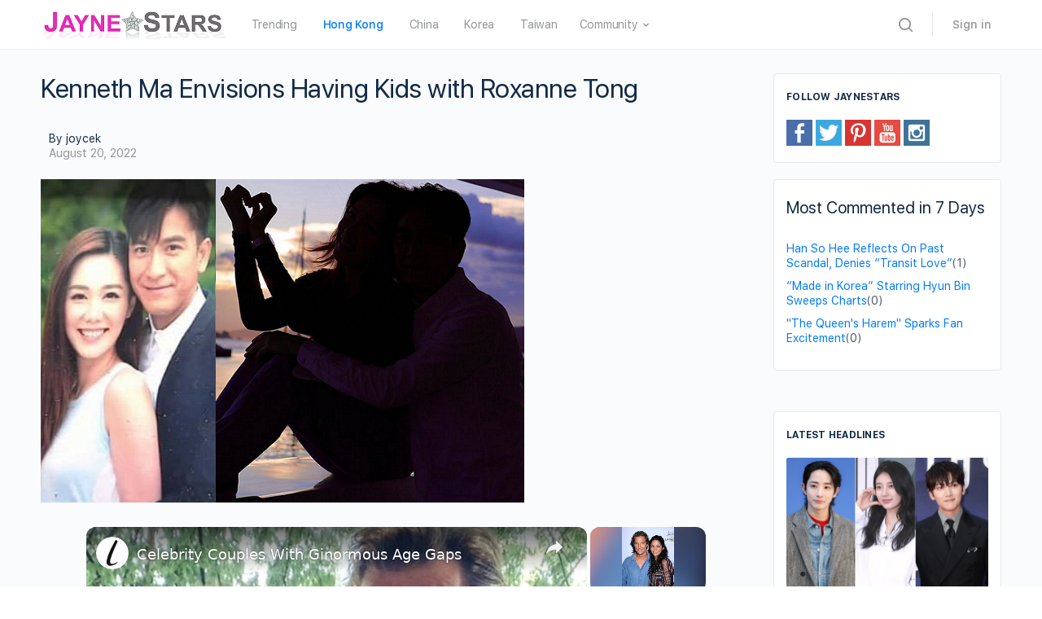

--- FILE ---
content_type: text/html; charset=UTF-8
request_url: https://www.jaynestars.com/news/kenneth-ma-envisions-having-kids-with-roxanne-tong/
body_size: 28011
content:
<!DOCTYPE html><html lang="en-US"><head><meta charset="UTF-8"/>
<script>var __ezHttpConsent={setByCat:function(src,tagType,attributes,category,force,customSetScriptFn=null){var setScript=function(){if(force||window.ezTcfConsent[category]){if(typeof customSetScriptFn==='function'){customSetScriptFn();}else{var scriptElement=document.createElement(tagType);scriptElement.src=src;attributes.forEach(function(attr){for(var key in attr){if(attr.hasOwnProperty(key)){scriptElement.setAttribute(key,attr[key]);}}});var firstScript=document.getElementsByTagName(tagType)[0];firstScript.parentNode.insertBefore(scriptElement,firstScript);}}};if(force||(window.ezTcfConsent&&window.ezTcfConsent.loaded)){setScript();}else if(typeof getEzConsentData==="function"){getEzConsentData().then(function(ezTcfConsent){if(ezTcfConsent&&ezTcfConsent.loaded){setScript();}else{console.error("cannot get ez consent data");force=true;setScript();}});}else{force=true;setScript();console.error("getEzConsentData is not a function");}},};</script>
<script>var ezTcfConsent=window.ezTcfConsent?window.ezTcfConsent:{loaded:false,store_info:false,develop_and_improve_services:false,measure_ad_performance:false,measure_content_performance:false,select_basic_ads:false,create_ad_profile:false,select_personalized_ads:false,create_content_profile:false,select_personalized_content:false,understand_audiences:false,use_limited_data_to_select_content:false,};function getEzConsentData(){return new Promise(function(resolve){document.addEventListener("ezConsentEvent",function(event){var ezTcfConsent=event.detail.ezTcfConsent;resolve(ezTcfConsent);});});}</script>
<script>if(typeof _setEzCookies!=='function'){function _setEzCookies(ezConsentData){var cookies=window.ezCookieQueue;for(var i=0;i<cookies.length;i++){var cookie=cookies[i];if(ezConsentData&&ezConsentData.loaded&&ezConsentData[cookie.tcfCategory]){document.cookie=cookie.name+"="+cookie.value;}}}}
window.ezCookieQueue=window.ezCookieQueue||[];if(typeof addEzCookies!=='function'){function addEzCookies(arr){window.ezCookieQueue=[...window.ezCookieQueue,...arr];}}
addEzCookies([{name:"ezoab_58733",value:"mod112-c; Path=/; Domain=jaynestars.com; Max-Age=7200",tcfCategory:"store_info",isEzoic:"true",},{name:"ezosuibasgeneris-1",value:"d2999569-b6be-4cf1-752f-ea2e54544c26; Path=/; Domain=jaynestars.com; Expires=Thu, 21 Jan 2027 07:18:21 UTC; Secure; SameSite=None",tcfCategory:"understand_audiences",isEzoic:"true",}]);if(window.ezTcfConsent&&window.ezTcfConsent.loaded){_setEzCookies(window.ezTcfConsent);}else if(typeof getEzConsentData==="function"){getEzConsentData().then(function(ezTcfConsent){if(ezTcfConsent&&ezTcfConsent.loaded){_setEzCookies(window.ezTcfConsent);}else{console.error("cannot get ez consent data");_setEzCookies(window.ezTcfConsent);}});}else{console.error("getEzConsentData is not a function");_setEzCookies(window.ezTcfConsent);}</script><script type="text/javascript" data-ezscrex='false' data-cfasync='false'>window._ezaq = Object.assign({"edge_cache_status":11,"edge_response_time":28,"url":"https://www.jaynestars.com/news/kenneth-ma-envisions-having-kids-with-roxanne-tong/"}, typeof window._ezaq !== "undefined" ? window._ezaq : {});</script><script type="text/javascript" data-ezscrex='false' data-cfasync='false'>window._ezaq = Object.assign({"ab_test_id":"mod112-c"}, typeof window._ezaq !== "undefined" ? window._ezaq : {});window.__ez=window.__ez||{};window.__ez.tf={};</script><script type="text/javascript" data-ezscrex='false' data-cfasync='false'>window.ezDisableAds = true;</script>
<script data-ezscrex='false' data-cfasync='false' data-pagespeed-no-defer>var __ez=__ez||{};__ez.stms=Date.now();__ez.evt={};__ez.script={};__ez.ck=__ez.ck||{};__ez.template={};__ez.template.isOrig=true;__ez.queue=__ez.queue||function(){var e=0,i=0,t=[],n=!1,o=[],r=[],s=!0,a=function(e,i,n,o,r,s,a){var l=arguments.length>7&&void 0!==arguments[7]?arguments[7]:window,d=this;this.name=e,this.funcName=i,this.parameters=null===n?null:w(n)?n:[n],this.isBlock=o,this.blockedBy=r,this.deleteWhenComplete=s,this.isError=!1,this.isComplete=!1,this.isInitialized=!1,this.proceedIfError=a,this.fWindow=l,this.isTimeDelay=!1,this.process=function(){f("... func = "+e),d.isInitialized=!0,d.isComplete=!0,f("... func.apply: "+e);var i=d.funcName.split("."),n=null,o=this.fWindow||window;i.length>3||(n=3===i.length?o[i[0]][i[1]][i[2]]:2===i.length?o[i[0]][i[1]]:o[d.funcName]),null!=n&&n.apply(null,this.parameters),!0===d.deleteWhenComplete&&delete t[e],!0===d.isBlock&&(f("----- F'D: "+d.name),m())}},l=function(e,i,t,n,o,r,s){var a=arguments.length>7&&void 0!==arguments[7]?arguments[7]:window,l=this;this.name=e,this.path=i,this.async=o,this.defer=r,this.isBlock=t,this.blockedBy=n,this.isInitialized=!1,this.isError=!1,this.isComplete=!1,this.proceedIfError=s,this.fWindow=a,this.isTimeDelay=!1,this.isPath=function(e){return"/"===e[0]&&"/"!==e[1]},this.getSrc=function(e){return void 0!==window.__ezScriptHost&&this.isPath(e)&&"banger.js"!==this.name?window.__ezScriptHost+e:e},this.process=function(){l.isInitialized=!0,f("... file = "+e);var i=this.fWindow?this.fWindow.document:document,t=i.createElement("script");t.src=this.getSrc(this.path),!0===o?t.async=!0:!0===r&&(t.defer=!0),t.onerror=function(){var e={url:window.location.href,name:l.name,path:l.path,user_agent:window.navigator.userAgent};"undefined"!=typeof _ezaq&&(e.pageview_id=_ezaq.page_view_id);var i=encodeURIComponent(JSON.stringify(e)),t=new XMLHttpRequest;t.open("GET","//g.ezoic.net/ezqlog?d="+i,!0),t.send(),f("----- ERR'D: "+l.name),l.isError=!0,!0===l.isBlock&&m()},t.onreadystatechange=t.onload=function(){var e=t.readyState;f("----- F'D: "+l.name),e&&!/loaded|complete/.test(e)||(l.isComplete=!0,!0===l.isBlock&&m())},i.getElementsByTagName("head")[0].appendChild(t)}},d=function(e,i){this.name=e,this.path="",this.async=!1,this.defer=!1,this.isBlock=!1,this.blockedBy=[],this.isInitialized=!0,this.isError=!1,this.isComplete=i,this.proceedIfError=!1,this.isTimeDelay=!1,this.process=function(){}};function c(e,i,n,s,a,d,c,u,f){var m=new l(e,i,n,s,a,d,c,f);!0===u?o[e]=m:r[e]=m,t[e]=m,h(m)}function h(e){!0!==u(e)&&0!=s&&e.process()}function u(e){if(!0===e.isTimeDelay&&!1===n)return f(e.name+" blocked = TIME DELAY!"),!0;if(w(e.blockedBy))for(var i=0;i<e.blockedBy.length;i++){var o=e.blockedBy[i];if(!1===t.hasOwnProperty(o))return f(e.name+" blocked = "+o),!0;if(!0===e.proceedIfError&&!0===t[o].isError)return!1;if(!1===t[o].isComplete)return f(e.name+" blocked = "+o),!0}return!1}function f(e){var i=window.location.href,t=new RegExp("[?&]ezq=([^&#]*)","i").exec(i);"1"===(t?t[1]:null)&&console.debug(e)}function m(){++e>200||(f("let's go"),p(o),p(r))}function p(e){for(var i in e)if(!1!==e.hasOwnProperty(i)){var t=e[i];!0===t.isComplete||u(t)||!0===t.isInitialized||!0===t.isError?!0===t.isError?f(t.name+": error"):!0===t.isComplete?f(t.name+": complete already"):!0===t.isInitialized&&f(t.name+": initialized already"):t.process()}}function w(e){return"[object Array]"==Object.prototype.toString.call(e)}return window.addEventListener("load",(function(){setTimeout((function(){n=!0,f("TDELAY -----"),m()}),5e3)}),!1),{addFile:c,addFileOnce:function(e,i,n,o,r,s,a,l,d){t[e]||c(e,i,n,o,r,s,a,l,d)},addDelayFile:function(e,i){var n=new l(e,i,!1,[],!1,!1,!0);n.isTimeDelay=!0,f(e+" ...  FILE! TDELAY"),r[e]=n,t[e]=n,h(n)},addFunc:function(e,n,s,l,d,c,u,f,m,p){!0===c&&(e=e+"_"+i++);var w=new a(e,n,s,l,d,u,f,p);!0===m?o[e]=w:r[e]=w,t[e]=w,h(w)},addDelayFunc:function(e,i,n){var o=new a(e,i,n,!1,[],!0,!0);o.isTimeDelay=!0,f(e+" ...  FUNCTION! TDELAY"),r[e]=o,t[e]=o,h(o)},items:t,processAll:m,setallowLoad:function(e){s=e},markLoaded:function(e){if(e&&0!==e.length){if(e in t){var i=t[e];!0===i.isComplete?f(i.name+" "+e+": error loaded duplicate"):(i.isComplete=!0,i.isInitialized=!0)}else t[e]=new d(e,!0);f("markLoaded dummyfile: "+t[e].name)}},logWhatsBlocked:function(){for(var e in t)!1!==t.hasOwnProperty(e)&&u(t[e])}}}();__ez.evt.add=function(e,t,n){e.addEventListener?e.addEventListener(t,n,!1):e.attachEvent?e.attachEvent("on"+t,n):e["on"+t]=n()},__ez.evt.remove=function(e,t,n){e.removeEventListener?e.removeEventListener(t,n,!1):e.detachEvent?e.detachEvent("on"+t,n):delete e["on"+t]};__ez.script.add=function(e){var t=document.createElement("script");t.src=e,t.async=!0,t.type="text/javascript",document.getElementsByTagName("head")[0].appendChild(t)};__ez.dot=__ez.dot||{};__ez.queue.addFileOnce('/detroitchicago/boise.js', '/detroitchicago/boise.js?gcb=195-5&cb=5', true, [], true, false, true, false);__ez.queue.addFileOnce('/parsonsmaize/abilene.js', '/parsonsmaize/abilene.js?gcb=195-5&cb=e80eca0cdb', true, [], true, false, true, false);__ez.queue.addFileOnce('/parsonsmaize/mulvane.js', '/parsonsmaize/mulvane.js?gcb=195-5&cb=e75e48eec0', true, ['/parsonsmaize/abilene.js'], true, false, true, false);__ez.queue.addFileOnce('/detroitchicago/birmingham.js', '/detroitchicago/birmingham.js?gcb=195-5&cb=539c47377c', true, ['/parsonsmaize/abilene.js'], true, false, true, false);</script>
<script data-ezscrex="false" type="text/javascript" data-cfasync="false">window._ezaq = Object.assign({"ad_cache_level":0,"adpicker_placement_cnt":0,"ai_placeholder_cache_level":0,"ai_placeholder_placement_cnt":-1,"article_category":"hong-kong","domain":"jaynestars.com","domain_id":58733,"ezcache_level":2,"ezcache_skip_code":0,"has_bad_image":0,"has_bad_words":0,"is_sitespeed":0,"lt_cache_level":0,"response_size":134483,"response_size_orig":128725,"response_time_orig":2,"template_id":5,"url":"https://www.jaynestars.com/news/kenneth-ma-envisions-having-kids-with-roxanne-tong/","word_count":0,"worst_bad_word_level":0}, typeof window._ezaq !== "undefined" ? window._ezaq : {});__ez.queue.markLoaded('ezaqBaseReady');</script>
<script type='text/javascript' data-ezscrex='false' data-cfasync='false'>
window.ezAnalyticsStatic = true;

function analyticsAddScript(script) {
	var ezDynamic = document.createElement('script');
	ezDynamic.type = 'text/javascript';
	ezDynamic.innerHTML = script;
	document.head.appendChild(ezDynamic);
}
function getCookiesWithPrefix() {
    var allCookies = document.cookie.split(';');
    var cookiesWithPrefix = {};

    for (var i = 0; i < allCookies.length; i++) {
        var cookie = allCookies[i].trim();

        for (var j = 0; j < arguments.length; j++) {
            var prefix = arguments[j];
            if (cookie.indexOf(prefix) === 0) {
                var cookieParts = cookie.split('=');
                var cookieName = cookieParts[0];
                var cookieValue = cookieParts.slice(1).join('=');
                cookiesWithPrefix[cookieName] = decodeURIComponent(cookieValue);
                break; // Once matched, no need to check other prefixes
            }
        }
    }

    return cookiesWithPrefix;
}
function productAnalytics() {
	var d = {"pr":[6,3],"omd5":"bdc4d49b9b7612c09fa31d76cd7676b9","nar":"risk score"};
	d.u = _ezaq.url;
	d.p = _ezaq.page_view_id;
	d.v = _ezaq.visit_uuid;
	d.ab = _ezaq.ab_test_id;
	d.e = JSON.stringify(_ezaq);
	d.ref = document.referrer;
	d.c = getCookiesWithPrefix('active_template', 'ez', 'lp_');
	if(typeof ez_utmParams !== 'undefined') {
		d.utm = ez_utmParams;
	}

	var dataText = JSON.stringify(d);
	var xhr = new XMLHttpRequest();
	xhr.open('POST','/ezais/analytics?cb=1', true);
	xhr.onload = function () {
		if (xhr.status!=200) {
            return;
		}

        if(document.readyState !== 'loading') {
            analyticsAddScript(xhr.response);
            return;
        }

        var eventFunc = function() {
            if(document.readyState === 'loading') {
                return;
            }
            document.removeEventListener('readystatechange', eventFunc, false);
            analyticsAddScript(xhr.response);
        };

        document.addEventListener('readystatechange', eventFunc, false);
	};
	xhr.setRequestHeader('Content-Type','text/plain');
	xhr.send(dataText);
}
__ez.queue.addFunc("productAnalytics", "productAnalytics", null, true, ['ezaqBaseReady'], false, false, false, true);
</script><base href="https://www.jaynestars.com/news/kenneth-ma-envisions-having-kids-with-roxanne-tong/"/>
		
		<link rel="profile" href="http://gmpg.org/xfn/11"/>
		<title>Kenneth Ma Envisions Having Kids with Roxanne Tong – JayneStars.com</title>
<link rel="dns-prefetch" href="//s.w.org"/>
<link rel="alternate" type="application/rss+xml" title="JayneStars.com » Feed" href="https://www.jaynestars.com/feed/"/>
<link rel="alternate" type="application/rss+xml" title="JayneStars.com » Comments Feed" href="https://www.jaynestars.com/comments/feed/"/>
		<script type="text/javascript">
			window._wpemojiSettings = {"baseUrl":"https:\/\/s.w.org\/images\/core\/emoji\/13.0.1\/72x72\/","ext":".png","svgUrl":"https:\/\/s.w.org\/images\/core\/emoji\/13.0.1\/svg\/","svgExt":".svg","source":{"concatemoji":"https:\/\/www.jaynestars.com\/wp-includes\/js\/wp-emoji-release.min.js?ver=5.6.2"}};
			!function(e,a,t){var n,r,o,i=a.createElement("canvas"),p=i.getContext&&i.getContext("2d");function s(e,t){var a=String.fromCharCode;p.clearRect(0,0,i.width,i.height),p.fillText(a.apply(this,e),0,0);e=i.toDataURL();return p.clearRect(0,0,i.width,i.height),p.fillText(a.apply(this,t),0,0),e===i.toDataURL()}function c(e){var t=a.createElement("script");t.src=e,t.defer=t.type="text/javascript",a.getElementsByTagName("head")[0].appendChild(t)}for(o=Array("flag","emoji"),t.supports={everything:!0,everythingExceptFlag:!0},r=0;r<o.length;r++)t.supports[o[r]]=function(e){if(!p||!p.fillText)return!1;switch(p.textBaseline="top",p.font="600 32px Arial",e){case"flag":return s([127987,65039,8205,9895,65039],[127987,65039,8203,9895,65039])?!1:!s([55356,56826,55356,56819],[55356,56826,8203,55356,56819])&&!s([55356,57332,56128,56423,56128,56418,56128,56421,56128,56430,56128,56423,56128,56447],[55356,57332,8203,56128,56423,8203,56128,56418,8203,56128,56421,8203,56128,56430,8203,56128,56423,8203,56128,56447]);case"emoji":return!s([55357,56424,8205,55356,57212],[55357,56424,8203,55356,57212])}return!1}(o[r]),t.supports.everything=t.supports.everything&&t.supports[o[r]],"flag"!==o[r]&&(t.supports.everythingExceptFlag=t.supports.everythingExceptFlag&&t.supports[o[r]]);t.supports.everythingExceptFlag=t.supports.everythingExceptFlag&&!t.supports.flag,t.DOMReady=!1,t.readyCallback=function(){t.DOMReady=!0},t.supports.everything||(n=function(){t.readyCallback()},a.addEventListener?(a.addEventListener("DOMContentLoaded",n,!1),e.addEventListener("load",n,!1)):(e.attachEvent("onload",n),a.attachEvent("onreadystatechange",function(){"complete"===a.readyState&&t.readyCallback()})),(n=t.source||{}).concatemoji?c(n.concatemoji):n.wpemoji&&n.twemoji&&(c(n.twemoji),c(n.wpemoji)))}(window,document,window._wpemojiSettings);
		</script>
		<link rel="stylesheet" id="wp-block-library-css" href="https://www.jaynestars.com/wp-includes/css/dist/block-library/style.min.css?ver=5.6.2" type="text/css" media="all"/>
<link rel="stylesheet" id="bb-access-control-css" href="https://www.jaynestars.com/wp-content/plugins/buddyboss-platform-pro/includes/access-control/assets/css/bb-access-control.min.css?ver=1.1.0.2" type="text/css" media="all"/>
<link rel="stylesheet" id="dashicons-css" href="https://www.jaynestars.com/wp-includes/css/dashicons.min.css?ver=5.6.2" type="text/css" media="all"/>
<link rel="stylesheet" id="bp-nouveau-css" href="https://www.jaynestars.com/wp-content/plugins/buddyboss-platform/bp-templates/bp-nouveau/css/buddypress.min.css?ver=1.5.7.3" type="text/css" media="screen"/>
<link rel="stylesheet" id="bp-nouveau-icons-css" href="https://www.jaynestars.com/wp-content/plugins/buddyboss-platform/bp-templates/bp-nouveau/icons/bb-icons.css?ver=1.5.7.3" type="text/css" media="screen"/>
<link rel="stylesheet" id="st-widget-css" href="https://www.jaynestars.com/wp-content/plugins/share-this/css/style.css?ver=5.6.2" type="text/css" media="all"/>
<link rel="stylesheet" id="buddyboss-theme-fonts-css" href="https://www.jaynestars.com/wp-content/themes/buddyboss-theme/assets/fonts/fonts.css?ver=1.6.4.1" type="text/css" media="all"/>
<link rel="stylesheet" id="buddyboss-theme-magnific-popup-css-css" href="https://www.jaynestars.com/wp-content/themes/buddyboss-theme/assets/css/vendors/magnific-popup.min.css?ver=1.6.4.1" type="text/css" media="all"/>
<link rel="stylesheet" id="buddyboss-theme-select2-css-css" href="https://www.jaynestars.com/wp-content/themes/buddyboss-theme/assets/css/vendors/select2.min.css?ver=1.6.4.1" type="text/css" media="all"/>
<link rel="stylesheet" id="buddyboss-theme-css-css" href="https://www.jaynestars.com/wp-content/themes/buddyboss-theme/assets/css/theme.min.css?ver=1.6.4.1" type="text/css" media="all"/>
<link rel="stylesheet" id="buddyboss-theme-buddypress-css" href="https://www.jaynestars.com/wp-content/themes/buddyboss-theme/assets/css/buddypress.min.css?ver=1.6.4.1" type="text/css" media="all"/>
<link rel="stylesheet" id="bp-zoom-css" href="https://www.jaynestars.com/wp-content/plugins/buddyboss-platform-pro/includes/integrations/zoom/assets/css/bp-zoom.min.css?ver=1.1.0.2" type="text/css" media="all"/>
<link rel="stylesheet" id="buddyboss-child-css-js-css" href="https://www.jaynestars.com/wp-content/themes/buddyboss-theme-child-js/assets/css/custom.css?ver=1.0.4" type="text/css" media="all"/>
<script type="text/javascript" src="https://www.jaynestars.com/wp-includes/js/jquery/jquery.min.js?ver=3.5.1" id="jquery-core-js"></script>
<script type="text/javascript" src="https://www.jaynestars.com/wp-includes/js/jquery/jquery-migrate.min.js?ver=3.3.2" id="jquery-migrate-js"></script>
<script type="text/javascript" src="https://www.jaynestars.com/wp-content/plugins/buddyboss-platform/bp-core/js/widget-members.min.js?ver=1.5.7.3" id="bp-widget-members-js"></script>
<script type="text/javascript" src="https://www.jaynestars.com/wp-content/plugins/buddyboss-platform/bp-core/js/jquery-query.min.js?ver=1.5.7.3" id="bp-jquery-query-js"></script>
<script type="text/javascript" src="https://www.jaynestars.com/wp-content/plugins/buddyboss-platform/bp-core/js/vendor/jquery-cookie.min.js?ver=1.5.7.3" id="bp-jquery-cookie-js"></script>
<script type="text/javascript" src="https://www.jaynestars.com/wp-content/plugins/buddyboss-platform/bp-core/js/vendor/jquery-scroll-to.min.js?ver=1.5.7.3" id="bp-jquery-scroll-to-js"></script>
<script type="text/javascript" src="https://www.jaynestars.com/wp-content/themes/buddyboss-theme-child-js/assets/js/custom.js?ver=1.0.1" id="buddyboss-child-js-js"></script>
<link rel="https://api.w.org/" href="https://www.jaynestars.com/wp-json/"/><link rel="alternate" type="application/json" href="https://www.jaynestars.com/wp-json/wp/v2/posts/169302"/><link rel="EditURI" type="application/rsd+xml" title="RSD" href="https://www.jaynestars.com/xmlrpc.php?rsd"/>
<link rel="wlwmanifest" type="application/wlwmanifest+xml" href="https://www.jaynestars.com/wp-includes/wlwmanifest.xml"/> 
<meta name="generator" content="WordPress 5.6.2"/>
<link rel="canonical" href="https://www.jaynestars.com/news/kenneth-ma-envisions-having-kids-with-roxanne-tong/"/>
<link rel="shortlink" href="https://www.jaynestars.com/?p=169302"/>
<link rel="alternate" type="application/json+oembed" href="https://www.jaynestars.com/wp-json/oembed/1.0/embed?url=https%3A%2F%2Fwww.jaynestars.com%2Fnews%2Fkenneth-ma-envisions-having-kids-with-roxanne-tong%2F"/>
<link rel="alternate" type="text/xml+oembed" href="https://www.jaynestars.com/wp-json/oembed/1.0/embed?url=https%3A%2F%2Fwww.jaynestars.com%2Fnews%2Fkenneth-ma-envisions-having-kids-with-roxanne-tong%2F&amp;format=xml"/>

	<script>var ajaxurl = 'https://www.jaynestars.com/wp-admin/admin-ajax.php';</script>

	<script charset="utf-8" type="text/javascript">var switchTo5x=true;</script><script charset="utf-8" type="text/javascript" src="https://ws.sharethis.com/button/buttons.js"></script><script type="text/javascript">stLight.options({publisher:'89f53906-3b4d-4b84-8fbc-b79607c4ca06'});var st_type='wordpress5.6.2';</script>

 <!--This Piece of Code is Injected by WUT Custom Code-->

<!--The End of WUT Custom Code-->

      <!-- Global site tag (gtag.js) - Google Analytics -->
<script async="" src="https://www.googletagmanager.com/gtag/js?id=UA-31077286-1"></script>
<script>
  window.dataLayer = window.dataLayer || [];
  function gtag(){dataLayer.push(arguments);}
  gtag("js", new Date());

  gtag("config", "UA-31077286-1");
</script>
      <meta name="viewport" content="width=device-width, initial-scale=1.0, maximum-scale=1.0, user-scalable=0"/><link rel="icon" href="https://www.jaynestars.com/wp-content/uploads/2021/07/cropped-JS_fav_icon-32x32.png" sizes="32x32"/>
<link rel="icon" href="https://www.jaynestars.com/wp-content/uploads/2021/07/cropped-JS_fav_icon-192x192.png" sizes="192x192"/>
<link rel="apple-touch-icon" href="https://www.jaynestars.com/wp-content/uploads/2021/07/cropped-JS_fav_icon-180x180.png"/>
<meta name="msapplication-TileImage" content="https://www.jaynestars.com/wp-content/uploads/2021/07/cropped-JS_fav_icon-270x270.png"/>

			<style id="buddyboss_theme-style">
				.site-header-container #site-logo .bb-logo img,.site-header-container #site-logo .site-title img.bb-logo,.site-title img.bb-mobile-logo {max-height:60px}.sticky-header .site-header {position:fixed;z-index:610;width:100%;}.sticky-header .bp-search-ac-header {position:fixed;}.sticky-header .site-content,body.buddypress.sticky-header .site-content,.bb-buddypanel.sticky-header .site-content,.single-sfwd-quiz.bb-buddypanel.sticky-header .site-content,.single-sfwd-lessons.bb-buddypanel.sticky-header .site-content,.single-sfwd-topic.bb-buddypanel.sticky-header .site-content {padding-top:60px}.sticky-header .site-content {min-height:85vh;}.site-header .site-header-container,.header-search-wrap,.header-search-wrap input.search-field,.header-search-wrap input.search-field-top,.header-search-wrap form.search-form {height:60px;}.sticky-header #comments:before {margin-top:-60px;height:60px;}.sticky-header .bp-feedback.bp-sitewide-notice {top:60px;}@media screen and (max-width:767px) {.bb-mobile-header {height:60px;}}.success { color:#1CD991;}.bg-success,.message.success,ul.bb-choices .bs-styled-radio:checked+label:before,ul.bb-choices .bs-styled-radio:checked+.bb-radio-label:before,div.bp-avatar-status p.success,div.bp-cover-image-status p.success,.buddypress-wrap #group-create-body .bp-cover-image-status p.warning,.bs-bp-container-reg .buddypress-wrap #pass-strength-result.strong,.widget_bp_core_whos_online_widget .item-avatar a .member-status.online,.elementor-widget-wp-widget-bp_core_whos_online_widget .item-avatar a .member-status.online,.elementor-widget-wp-widget-bp_core_members_widget #members-list .item-avatar a .member-status.online,.widget_bp_core_members_widget #members-list .item-avatar a .member-status.online {background-color:#1CD991;}ul.bb-choices .bs-styled-radio:checked+label:before,ul.bb-choices .bs-styled-radio:checked+.bb-radio-label:before,div.bp-avatar-status p.success,div.bp-cover-image-status p.success,.bs-bp-container-reg .buddypress-wrap #pass-strength-result.strong {border-color:#1CD991;}.error,.req,.bb-input-poll .close-link,.tab-container-inner .v-select .dropdown-toggle .clear:hover,#buddypress .custom-homepage-info.info button,#moderation-list td.moderation-block-member .description { color:#EF3E46;}#moderation-list td.moderation-block-member .description {border-color:#EF3E46;}.bg-error,.message.error,.buddypress-wrap .activity-comments .bp-feedback.error,#buddypress #bp-delete-avatar,#buddypress #bp-delete-cover-image,.bs-bp-container-reg #buddypress #signup-form.standard-form div.error,.bs-bp-container-reg .buddypress-wrap #pass-strength-result.short,div#message.error,.login.bb-login #pass-strength-result.short,.login.bb-login #pass-strength-result.bad { background-color:#EF3E46;}.bs-bp-container-reg .buddypress-wrap #pass-strength-result.short,div#message.error,input.error:focus,textarea.error:focus,select.error:focus,.login.bb-login #pass-strength-result.short,.login.bb-login #pass-strength-result.bad {border-color:#EF3E46;}input.error,textarea.error,select.error,.bbp-mfp-zoom-in .bbp-the-content-wrapper div.mce-panel.error,#bbpress-forums .bb-modal.bbp-reply-form .wp-editor-container div.mce-panel.error {background-color:rgba( 239,62,70,0.1 );}input.error,textarea.error,select.error {border-color:rgba( 239,62,70,0.15 );}.warning,.item-header-wrap span.group-visibility.hidden:before {color:#f7ba45;}.bg-warning,.message.warning {background-color:#f7ba45;}.focus,#sitewide-notice button {color:#007CFF;}.bg-focus,.message.focus,#sitewide-notice #message {background-color:#007CFF;}a,.notification-header .mark-read-all,.notification-footer .delete-all {color:#007CFF;}a:hover,.activity-post-avatar:hover,.notification-header .mark-read-all:hover,.notification-footer .delete-all:hover,div.profile_completion_wrap ul.pc_detailed_progress li.incomplete span.section_name a:hover,.bb-document-theater .bb-media-section.bb-media-no-preview .img-section a.download-button:hover,.bb-document-theater .bb-media-section .img-section img > .download-button:hover,.bb-forums .bb-forums__list .bb-forums__item .item-meta .bs-replied > a:hover,.bb-forums .bb-forums__list .bb-forums__item .item-title > a:hover,#buddypress .users-header .gamipress-buddypress-achievements .gamipress-buddypress-achievement-title:hover,#buddypress .users-header .gamipress-buddypress-ranks .gamipress-buddypress-rank-title:hover,.notification-header .mark-read-all:hover {color:#0F74E0;}#send-private-message.generic-button a:before,a.subscription-toggle,.button.outline,input[type=button].outline,input[type=submit].outline,.button.outline:hover,.button.outline:focus,.toggle-password,.toggle-password:hover,input[type=button].outline:hover,input[type=submit].outline:hover,.bs-card-forum-details h3 a:hover,#message-threads .bp-message-link:hover .thread-to,span.triangle-play-icon,div.profile_completion_wrap ul.pc_detailed_progress li.incomplete span.section_name a,.bb-document-theater .bb-media-section.bb-media-no-preview .img-section a.download-button,.bb-document-theater .bb-media-section .img-section img > .download-button,div.profile_completion_wrap ul.pc_detailed_progress li.incomplete span.section_name a {color:#007CFF;}.bb-shared-screen svg g {stroke:#007CFF;}.bs-styled-checkbox:checked + label:before,.bs-styled-radio:checked + label:after,.bs-styled-radio:checked + .bb-radio-label:after,.group-messages.private-message #group-messages-container .group-messages-members-listing .all-members .group-message-member-li.selected .invite-button .icons:before {background:#007CFF;}.bs-styled-checkbox:checked + label:before,span.triangle-play-icon,.bs-styled-checkbox:checked + label:before {border-color:#007CFF;}input[type="submit"],.button, input[type=button],.bb-radio .bb-radio-help:after {background-color:#007CFF;}.toggle-sap-widgets:hover .cls-1 {fill:#007CFF;}.bb-cover-photo,.bb-cover-photo .progress {background:#607387;}input[type="submit"],a.subscription-toggle,.button.outline,input[type=button].outline,input[type=submit].outline,.button.outline:hover,.button.outline:focus,input[type=button].outline:hover,input[type=submit].outline:hover {border-color:#007CFF;}.header-button.underlined {box-shadow:0 -1px 0 #007CFF inset;}[data-balloon]:after,[data-bp-tooltip]:after {color:#ffffff;}[data-balloon]:after,[data-bp-tooltip]:after {background-color:rgba( 18,43,70,0.95 );}[data-balloon]:before,[data-bp-tooltip]:before {background:no-repeat url("data:image/svg+xml;charset=utf-8,%3Csvg%20xmlns%3D%22http://www.w3.org/2000/svg%22%20width%3D%2236px%22%20height%3D%2212px%22%3E%3Cpath%20fill%3D%22rgba( 18,43,70,0.95 )%22%20transform%3D%22rotate(0)%22%20d%3D%22M2.658,0.000%20C-13.615,0.000%2050.938,0.000%2034.662,0.000%20C28.662,0.000%2023.035,12.002%2018.660,12.002%20C14.285,12.002%208.594,0.000%202.658,0.000%20Z%22/%3E%3C/svg%3E");background-size:100% auto;}[data-balloon][data-balloon-pos='right']:before {background:no-repeat url("data:image/svg+xml;charset=utf-8,%3Csvg%20xmlns%3D%22http://www.w3.org/2000/svg%22%20width%3D%2212px%22%20height%3D%2236px%22%3E%3Cpath%20fill%3D%22rgba( 18,43,70,0.95 )%22%20transform%3D%22rotate(90 6 6)%22%20d%3D%22M2.658,0.000%20C-13.615,0.000%2050.938,0.000%2034.662,0.000%20C28.662,0.000%2023.035,12.002%2018.660,12.002%20C14.285,12.002%208.594,0.000%202.658,0.000%20Z%22/%3E%3C/svg%3E");background-size:100% auto;}[data-balloon][data-balloon-pos='left']:before {background:no-repeat url("data:image/svg+xml;charset=utf-8,%3Csvg%20xmlns%3D%22http://www.w3.org/2000/svg%22%20width%3D%2212px%22%20height%3D%2236px%22%3E%3Cpath%20fill%3D%22rgba( 18,43,70,0.95 )%22%20transform%3D%22rotate(-90 18 18)%22%20d%3D%22M2.658,0.000%20C-13.615,0.000%2050.938,0.000%2034.662,0.000%20C28.662,0.000%2023.035,12.002%2018.660,12.002%20C14.285,12.002%208.594,0.000%202.658,0.000%20Z%22/%3E%3C/svg%3E");background-size:100% auto;}[data-balloon][data-balloon-pos='down']:before {background:no-repeat url("data:image/svg+xml;charset=utf-8,%3Csvg%20xmlns%3D%22http://www.w3.org/2000/svg%22%20width%3D%2236px%22%20height%3D%2212px%22%3E%3Cpath%20fill%3D%22rgba( 18,43,70,0.95 )%22%20transform%3D%22rotate(180 18 6)%22%20d%3D%22M2.658,0.000%20C-13.615,0.000%2050.938,0.000%2034.662,0.000%20C28.662,0.000%2023.035,12.002%2018.660,12.002%20C14.285,12.002%208.594,0.000%202.658,0.000%20Z%22/%3E%3C/svg%3E");background-size:100% auto;}#header-search form,.site-header {background-color:#ffffff;}.primary-menu > li > a,.primary-menu > li > a > i,.site-header #header-aside i,.bb-header-buttons a.button.outline,.primary-menu > .menu-item-has-children:not(.hideshow):after,.site-header .hideshow .more-button > i,.site-header i, .site-header .notification-dropdown i, .site-header .header-search-wrap i,.user-wrap.menu-item-has-children #header-my-account-menu a {color:#939597;}.primary-menu > li > a:hover,.primary-menu > li > a:focus,.primary-menu > li > a:hover > i,.primary-menu a:hover > i,.primary-menu a:focus > i,a.user-link:hover,.site-header #header-aside a.user-link:hover i,.bb-header-buttons a.button.outline:hover {color:#007CFF;}.primary-menu > .current-menu-parent > a,.primary-menu > .current-menu-ancestor > a,.primary-menu > .current-menu-item > a,.primary-menu .current_page_item > a,.primary-menu > .current-menu-parent > a:hover,.primary-menu > .current-menu-ancestor > a:hover,.primary-menu > .current-menu-item > a:hover,.primary-menu .current_page_item > a:hover,.primary-menu .current-menu-item > a > i,.primary-menu .current-menu-item > a:hover > i,.site-header .sub-menu .current-menu-parent > a,.site-header .sub-menu .current-menu-ancestor > a {color:#007CFF;}.site-header .sub-menu a:hover,.site-header .sub-menu a:hover > i,.site-header .sub-menu .current-menu-parent > a,.site-header .sub-menu .current-menu-ancestor > a,.site-header .sub-menu .current-menu-item > a,.site-header .sub-menu .current-menu-item > a > i,.bp-messages-content .actions .message_actions .message_action__list li a:hover,.user-wrap.menu-item-has-children #header-my-account-menu a:hover,.user-wrap.menu-item-has-children #header-my-account-menu a:hover > i {color:#007CFF;}.buddypanel,.panel-head,.bb-mobile-panel-inner,.buddypanel .site-branding {background:#ffffff;}.side-panel-menu a,.side-panel-menu .current-menu-item > i,.buddypanel .bb-toggle-panel,.site-header .bb-toggle-panel,.side-panel-menu i,.bb-mobile-panel-header .user-name,.side-panel-menu .current-menu-item .sub-menu a,.side-panel-menu .current-menu-item .sub-menu i,.bb-mobile-panel-inner .bb-primary-menu a,.site-header .bb-mobile-panel-inner .sub-menu a {color:#939597;}.side-panel-menu a:hover,.buddypanel .bb-toggle-panel:hover,.side-panel-menu a:hover i,.side-panel-menu .current-menu-item .sub-menu a:hover,.side-panel-menu .current-menu-item .sub-menu a:hover i,.bb-mobile-panel-inner .bb-primary-menu a:hover,.site-header .bb-mobile-panel-inner .sub-menu a:hover {color:#007CFF;}.side-panel-menu .current-menu-item > a,.side-panel-menu .current-menu-item > a > i,.side-panel-menu .current-menu-item > a:hover,.side-panel-menu .current-menu-item > a:hover > i,.side-panel-menu .current-menu-parent > a,.side-panel-menu .current-menu-parent > a > i,.side-panel-menu .current-menu-parent > a:hover,.side-panel-menu .current-menu-parent > a:hover > i,.bb-mobile-panel-inner .bb-primary-menu .current-menu-item > a,.bb-mobile-panel-inner .bb-primary-menu .current_page_item > a {color:#007CFF;}.widget ul a,.post-date a,.top-meta a,.top-meta .like-count,.bs-dropdown-wrap .bs-dropdown a,.bb-follow-links a {color:#939597;}.widget ul a:hover,.post-date a:hover,.top-meta a:hover,.top-meta .like-count:hover,.bs-dropdown-wrap .bs-dropdown a:hover,.bb-follow-links a:hover {color:#007CFF;}.bb-footer .widget ul li a,.bb-footer li a,.bb-footer .widget_nav_menu .sub-menu a {color:#939597;}.bb-footer .widget ul li a:hover,.bb-footer li a:hover,.bb-footer .widget_nav_menu .sub-menu a:hover,.bb-footer .footer-menu li a:hover,.bb-footer .footer-socials li a:hover {color:#007CFF;}.bb-footer .widget ul li.current-menu-item a,.bb-footer .widget ul li.current-menu-item a:hover,.bb-footer li.current-menu-item a,.bb-footer li.current-menu-item a:hover {color:#007CFF;}.entry-header .entry-title a,a.user-link,.post-author,.comment-respond .vcard a,.sub-menu span.user-name,.widget.buddypress .bp-login-widget-user-links > div.bp-login-widget-user-link a,.list-title a,.activity-header a,.widget.bp-latest-activities a,#whats-new-form .username,.bb-recent-posts h4 a.bb-title,.widget .item-list .item-title a,.comment-respond .comment-author,.bb-activity-media-wrap .bb-activity-media-elem.document-activity .document-description-wrap .document-detail-wrap {color:#122B46;}.entry-header .entry-title a:hover,.post-author:hover,.comment-respond .vcard a:hover,.widget.buddypress .bp-login-widget-user-links > div.bp-login-widget-user-link a:hover,.list-title a:hover,.activity-header a:hover,.widget.bp-latest-activities a:hover,#whats-new-form .username:hover,.bb-recent-posts h4 a.bb-title:hover,.widget .item-list .item-title a:hover,.comment-respond .comment-author:hover,.bb-activity-media-wrap .bb-activity-media-elem.document-activity .document-action-wrap > a:hover,.bb-activity-media-wrap .bb-activity-media-elem.document-activity .document-action-wrap > a:hover i,.bb-activity-media-wrap .bb-activity-media-elem.document-activity.code-full-view .document-action-wrap .document-action_collapse i,.search-document-list .media-folder_items .media-folder_details__bottom .media-folder_author a:hover,#media-folder-document-data-table .media-folder_items .media-folder_details__bottom .media-folder_author a:hover,.search-document-list .media-folder_items .media-folder_group a:hover,.search-media-list .media-album_modified .media-album_details__bottom .media-album_author a:hover,.search-media-list .media-album_group_name a:hover,.search-document-list .media-folder_items .media-folder_details .media-folder_name:hover,#media-folder-document-data-table .media-folder_items .media-folder_details .media-folder_name:hover,#media-stream.document-parent.group-column #media-folder-document-data-table .media-folder_items .media-folder_group a:hover,.search-media-list .media-album_details .media-album_name:hover,.bb-document-theater .bb-media-section.bb-media-no-preview .img-section a.download-button,.search-results .bp-list li .item-meta a:hover,#bbpress-forums#bbpress-forums .bs-forums-items.list-view .bs-dropdown-wrap .bs-dropdown-wrap-inner > a:hover > i,#bbpress-forums#bbpress-forums .bs-forums-items.list-view .bs-dropdown-wrap .bs-dropdown-wrap-inner > a:hover > span { color:#007CFF;}body,input, textarea, select,.forgetme:hover,.joinbutton:hover,.siginbutton:hover,.post-grid .entry-content,.comment-text,.bb-message-box .message-content,#bs-message-threads p.thread-subject,.bb-document-theater .bb-media-section h3,.widget.widget_display_stats dt,blockquote,.bb-profile-meta span span,body.register .registration-popup.bb-modal {color:#4D5C6D;}.post-grid .entry-content,.post-author-details .author-desc,.show-support p,#bs-message-threads .thread-info p.thread-excerpt,#cover-image-container,.bs-timestamp,#message-threads li .thread-content .excerpt,.widget .widget-title .widget-num-count,.activity-list .activity-item .activity-content .activity-header,.widget.bp-latest-activities .activity-update,.activity-list .activity-item .activity-content .comment-header,.acomment-meta .activity-time-since,.widget_post_author .author-desc-wrap,.widget_bp_core_members_widget #members-list .member_last_visit,.widget.buddypress span.activity,span.bb-pages .bb-total,.normal span:not(.bs-output),.bb-field-counter span:not(.bs-output),.profile-single-meta,ul.bb-profile-fields .bb-label,.bs-item-list.list-view .item-meta,h4.bb-active-order,.bb-secondary-list-tabs h4,.bs-item-list-inner .item-meta,.activity-date,.notification-content,tfoot th,tfoot td,.error-404 .desc,.sub-menu .user-mention,.bb-footer,table caption {color:#696969;}h1, h2, h3, h4, h5, h6,.entry-title,.widget-title,.show-support h6,label {color:#122B46;}.site-title, .site-title a {color:#007CFF;}body,body #main-wrap,.formatted-content {background-color:#FAFBFD;}.bb_processing_overlay {background-color:rgba( 250,251,253,0.8 );}.widget,.post-inner-wrap,.comment-respond {background:#FFFFFF;}.bs-item-list.list-view .bs-item-wrap {background-color:#FFFFFF;}.widget,.post-inner-wrap,.comment-respond,.bs-item-list.list-view .bs-item-wrap,.post-author-details,.widget.widget_bp_profile_completion_widget .profile_completion_wrap .pc_detailed_progress_wrap .single_section_wrap {border-color:#E7E9EC;}.bs-item-list.list-view .bs-item-wrap:not(.no-hover-effect):hover {border-left-color:#FFFFFF;border-right-color:#FFFFFF;border-bottom-color:#FFFFFF;}@media screen and (max-width:1024px) and (min-width:768px) {.side-panel {background-color:#FAFBFD;}}.os-loader,.medium-editor-insert-plugin .medium-insert-buttons .medium-insert-buttons-addons li,.sap-publish-popup,.posts-stream,.posts-stream .inner,.sl-count:after,.sl-count:before,.sl-icon:after,.sl-icon:before,.main-navigation li ul ul,.main-navigation li ul,.header-account-login .pop .bp_components .menupop:not(#wp-admin-bar-my-account) > .ab-sub-wrapper,.header-account-login .pop .links li > .sub-menu,.header-account-login .pop .bp_components .menupop:not(#wp-admin-bar-my-account) > .ab-sub-wrapper:before,.header-account-login .pop .links li > .sub-menu:before,.header-notifications .pop,.header-account-login .pop,#whats-new-header:after,a.to-top,.bbp-forum-data:before {background-color:#FAFBFD;}.footer-widget-area {background-color:#ffffff;}.footer-bottom {background-color:#ffffff;}.login:not(.login-action-lostpassword) .message:not(.reset-pass),.login.login-action-lostpassword .message > .message,.buddypress-wrap .bp-feedback.help .bp-icon,.buddypress-wrap .bp-feedback.info .bp-icon,.widget-error .bp-feedback.help .bp-icon,.widget-error .bp-feedback.info .bp-icon {background-color:#007CFF;} .buddypress-wrap .bp-feedback.loading .bp-icon,.widget-error .bp-feedback.loading .bp-icon {background-color:#f7ba45;}.buddypress-wrap .bp-feedback.success .bp-icon,.widget-error .bp-feedback.success .bp-icon,.bp-feedback.success .bp-icon,.bp-feedback.updated .bp-icon {background-color:#1CD991;}#item-header.groups-header .bp-feedback.bp-feedback.success .bp-icon {color:#1CD991;}.buddypress-wrap .bp-feedback.error .bp-icon,.widget-error .bp-feedback.error .bp-icon,.bp-feedback.error .bp-icon,.bp-feedback.warning .bp-icon,.buddypress-wrap .bp-feedback.warning .bp-icon,.widget-error .bp-feedback.warning .bp-icon,.login #login_error {background-color:#EF3E46;}#item-header.groups-header .bp-feedback.bp-feedback.error .bp-icon {color:#EF3E46;}.login #login_error {border-left-color:#EF3E46;}span.count,.notification-wrap span.count {background-color:#FE6F4B;}a.bbp-topic-reply-link, a.subscription-toggle,#buddypress .action .button,button, .button, input[type=button], input[type=submit], .buddypress .buddypress-wrap .comment-reply-link, .buddypress .buddypress-wrap .generic-button a, .buddypress .buddypress-wrap a.bp-title-button, .buddypress .buddypress-wrap a.button, .buddypress .buddypress-wrap button, .buddypress .buddypress-wrap input[type=button], .buddypress .buddypress-wrap input[type=reset], .buddypress .buddypress-wrap input[type=submit], .buddypress .buddypress-wrap ul.button-nav:not(.button-tabs) li a,button.small, .button.small, input[type=button].small, input[type=submit].small, .buddypress .buddypress-wrap .comment-reply-link.small, .buddypress .buddypress-wrap .generic-button a.small, .buddypress .buddypress-wrap a.bp-title-button.small, .buddypress .buddypress-wrap a.button.small, .buddypress .buddypress-wrap button.small, .buddypress .buddypress-wrap input[type=button].small, .buddypress .buddypress-wrap input[type=reset].small, .buddypress .buddypress-wrap input[type=submit].small, .buddypress .buddypress-wrap ul.button-nav:not(.button-tabs) li a.small,#buddypress .comment-reply-link, #buddypress .generic-button a, #buddypress .standard-form button, #buddypress a.button, #buddypress input[type=button], #buddypress input[type=reset], #buddypress input[type=submit], #buddypress ul.button-nav li a, a.bp-title-button,#buddypress .comment-reply-link.small, #buddypress .generic-button a.small, #buddypress .standard-form button.small, #buddypress a.button.small, #buddypress input[type=button].small, #buddypress input[type=reset].small, #buddypress input[type=submit].small, #buddypress ul.button-nav li a.small, a.bp-title-button.small {border-radius:100px;}.no-results.not-found .search-form .search-submit {border-radius:0 100px 100px 0;}
			</style>
			
			<style id="buddyboss_theme-bp-style">
				#send-private-message.generic-button a:before,#buddypress #members-list .members-meta.action > .generic-button:last-child a,#buddypress #members-list .members-meta.action > .generic-button:last-child button,body #buddypress .bp-list .action .generic-button a,body #buddypress .bp-list .action .generic-button button,#buddypress .action .button.outline,#buddypress a.button.outline,#buddypress a.button.outline:hover,#buddypress input#bp_invites_reset,#buddypress .activity-list .action.activity-meta .button:hover,#buddypress .activity-list .action.activity-meta .button:hover span,#groups-list.bp-list.grid.bb-cover-enabled .item-avatar .generic-button .group-button,#buddypress .only-grid-view .follow-button .follow-button,.groups-header #item-header-content .generic-button .group-button,.mepr-price-menu.custom .mepr-price-box-benefits-item:before,.groups-header #item-header-content .generic-button .group-button:hover,.groups.group-admin #buddypress.buddypress-wrap.bp-single-vert-nav #item-body .bp-navs.group-subnav .selected a,#message-threads li.unread .thread-to:before,.messages-wrapper #compose-personal-li a,.media-privacy .selected,.activity-privacy .selected,.bp-search-results-wrap .view-all-link,.bp-search-results-wrap .view-all-link:hover,.bp-search-results-wrap .view-all-link:focus,.search-results .pagination-links a,#buddypress .generic-button a.outline,#buddypress .activity-lists .action.bp-generic-meta .button,#buddypress .activity-list .action.bp-generic-meta .button,#bbpress-forums .activity-list .action.bp-generic-meta .button,.recording-preview-img:hover span.triangle-play-icon,.activity-list .activity-item .bp-generic-meta.action .unfav:before,.activity-list .activity-item .bp-generic-meta.action .open-close-activity:before,.activity-list .activity-item .bp-generic-meta.action .buddyboss_edit_activity:before,.activity-list .activity-item .bp-generic-meta.action .buddyboss_edit_activity_cancel:before,.bb-activity-media-wrap .bb-activity-media-elem.document-activity .document-action-wrap .document-action_list ul li a:hover,#media-folder-document-data-table .media-folder_items .media-folder_actions .media-folder_action__list ul li a:hover,#bp-media-single-folder .bp-media-header-wrap .media-folder_items .media-folder_action__list ul li a:hover,#media-stream.media .bb-photo-thumb .media-action-wrap .media-action_list ul li a:hover,.bb-activity-media-wrap .bb-activity-media-elem.media-activity .media-action-wrap .media-action_list ul li a:hover,#buddypress .follow-button button.outline,#buddypress .follow-button button.outline:hover,#buddypress .follow-button button.outline:focus,#buddypress .standard-form button.outline,#buddypress .standard-form button.outline:hover {color:#007CFF;}#bbpress-forums#bbpress-forums .bs-forums-items.list-view .bs-dropdown-wrap .bs-dropdown-wrap-inner .bs-dropdown .bbp-admin-links a:hover {color:#007CFF;}#buddypress .activity-lists .action.bp-generic-meta .button:hover,#buddypress .activity-list .action.bp-generic-meta .button:hover,#bbpress-forums .activity-list .action.bp-generic-meta .button:hover,#buddypress .activity-lists .action.bp-generic-meta .button:hover span,#buddypress .activity-list .action.bp-generic-meta .button:hover span,#bbpress-forums .activity-list .action.bp-generic-meta .button:hover span,.activity-list .activity-item .bp-generic-meta.action .unfav:hover:before,#buddypress .only-grid-view .follow-button .follow-button:hover,#groups-list.bp-list.grid.bb-cover-enabled .item-avatar .generic-button .group-button:hover,#certificate_list .bb-certificate-download a:hover,.bp-search-results-wrap .view-all-link:hover,.bp-search-results-wrap .view-all-link:hover:after,.activity-list .activity-item .bp-generic-meta.action .open-close-activity:hover:before,.activity-list .activity-item .bp-generic-meta.action .buddyboss_edit_activity:hover:before,.activity-list .activity-item .bp-generic-meta.action .buddyboss_edit_activity_cancel:hover:before {color:#0F74E0;}#buddypress #members-list .members-meta.action > .generic-button:last-child a,#buddypress #members-list .members-meta.action > .generic-button:last-child button,body #buddypress .bp-list .action .generic-button a,body #buddypress .bp-list .action .generic-button button,.buddypress .buddypress-wrap button,.buddypress .buddypress-wrap button:hover,.buddypress .buddypress-wrap button:focus,#buddypress .follow-button button,#buddypress .follow-button button:hover,#buddypress .follow-button button:focus,#buddypress .follow-button button.outline,#buddypress .follow-button button.outline:hover,#buddypress .follow-button button.outline:focus,#buddypress .action .button,#buddypress .action .button.outline,#buddypress a.button.outline,#buddypress a.button.outline:hover,#buddypress input#bp_invites_reset,input:checked+.bb-time-meridian,.groups .bp-single-vert-nav #item-body #subnav .subnav .current a,.groups.group-admin #buddypress.buddypress-wrap.bp-single-vert-nav #item-body .bp-navs.group-subnav .selected a,.groups-header #item-header-content .generic-button .group-button:hover,.groups.group-admin #buddypress.buddypress-wrap.bp-single-vert-nav #item-body .bp-navs.group-subnav .selected a,.group-invites .bp-dir-hori-nav:not(.bp-vertical-navs) #item-body #group-invites-container .subnav li.selected,#buddypress .generic-button a.outline,#buddypress .standard-form button.outline,#buddypress .standard-form button.outline:hover {border-color:#007CFF;}#buddypress .action .button {background:#007CFF;}#buddypress form#whats-new-form #whats-new-submit input[type="submit"],#buddypress #group-settings-form input[type="submit"],#buddypress .standard-form div.submit input,#buddypress input[type=button],#buddypress .comment-reply-link,#buddypress .generic-button a,#buddypress .standard-form button,#buddypress a.button,#buddypress input[type="button"],#buddypress input[type="reset"],#buddypress input[type="submit"],#buddypress ul.button-nav li a,a.bp-title-button,.buddypress .buddypress-wrap button,.buddypress .buddypress-wrap button:hover,.buddypress .buddypress-wrap button:focus,#buddypress .follow-button button,#buddypress .follow-button button:hover,#buddypress .follow-button button:focus,.mepr-price-menu.custom .mepr-price-box-button a,body #buddypress .bp-list .action .generic-button .leave-group,body #buddypress a.export-csv,input:checked+.bb-time-meridian,input:checked+.bb-toggle-slider,.bb-groups-messages-left-inner input:checked + .bp-group-message-slider,.widget_bp_core_login_widget.buddypress #bp-login-widget-form #bp-login-widget-submit.bp-login-btn-active,#item-body #group-invites-container .bp-invites-content #send-invites-editor #bp-send-invites-form .action button#bp-invites-send,#message-threads li.unread .thread-date time:after,.buddypress-wrap .bp-subnavs ul #bp-zoom-switch-type .bb-toggle-switch .bb-toggle-slider {background-color:#007CFF;}.bp-navs ul li a,nav#object-nav a,#buddypress .bp-navs.bb-bp-tab-nav a,.widget.buddypress div.item-options a,body #buddypress .bp-list.members-list .action .generic-button button,body #buddypress .bp-list.members-list .action .generic-button a,.groups.group-admin #buddypress #item-body .bp-navs.group-subnav a,#item-body #group-invites-container .bp-navs.group-subnav a,#buddypress .profile.edit .button-nav a,.groups.group-create .buddypress-wrap .group-create-buttons li a,#page #buddypress #item-body .bp-profile-wrapper #subnav a,#buddypress .bp-settings-container .bp-navs a,#message-threads li .thread-content .thread-subject a,#message-threads li.unread .thread-subject .subject,.avatar-crop-management #avatar-crop-actions a.avatar-crop-cancel,.widget.activity_update .activity-update .activity-time-since,#media-folder-document-data-table .media-folder_items .media-folder_actions .media-folder_action__anchor {color:#939597;}.social-networks-wrap svg path {fill:#939597;}.bb-groups-messages-left-inner .input:focus + .bp-group-message-slider {box-shadow:0 0 1px #007CFF;}.bp-navs ul li a:hover,nav#object-nav a:hover,.buddypress-wrap .bp-navs li:not(.current) a:hover,.buddypress-wrap .bp-navs li:not(.selected) a:hover,#buddypress .bp-navs.bb-bp-tab-nav a:hover,.widget.buddypress div.item-options a:hover,.elementor-widget-wrap div.item-options a:hover,body #buddypress .bp-list.members-list .action .generic-button button:hover,body #buddypress .bp-list.members-list .action .generic-button a:hover,.groups.group-admin #buddypress #item-body .bp-navs.group-subnav a:hover,#item-body #group-invites-container .bp-navs.group-subnav a:hover,#buddypress .profile.edit .button-nav a:hover,#buddypress .bp-search-results-wrapper .bp-navs a:hover,.groups.group-create .buddypress-wrap .group-create-buttons li a:hover,#page #buddypress #item-body .bp-profile-wrapper #subnav a:hover,#buddypress .bp-settings-container .bp-navs a:hover,#message-threads li .thread-content .thread-subject a:hover,#message-threads li.unread .thread-subject .subject:hover,.avatar-crop-management #avatar-crop-actions a.avatar-crop-cancel:hover,.widget.activity_update .activity-update .activity-time-since:hover {color:#007CFF;}.bb-single-album-header .document-breadcrumb li a:hover{color:#0F74E0;}.buddypress-wrap .bp-subnavs li.current a,.buddypress-wrap .bp-subnavs li.selected a,#buddypress .bp-navs.bb-bp-tab-nav .current a,#buddypress .bp-navs.bb-bp-tab-nav .selected a,.buddypress-wrap .bp-subnavs li.current a:focus,.buddypress-wrap .bp-subnavs li.selected a:focus,#buddypress .bp-navs.bb-bp-tab-nav .current a:focus,#buddypress .bp-navs.bb-bp-tab-nav .selected a:focus,.buddypress-wrap .bp-subnavs li.current a:hover,.buddypress-wrap .bp-subnavs li.selected a:hover,#buddypress .bp-navs.bb-bp-tab-nav .current a:hover,#buddypress .bp-navs.bb-bp-tab-nav .selected a:hover,.widget.buddypress div.item-options .selected,.widget.buddypress div.item-options .selected:hover,.elementor-widget-wrap div.item-options .selected,.bp-navs ul li.selected a,nav#object-nav .selected > a,.bp-navs ul li.selected a:hover,nav#object-nav .selected > a:hover,#buddypress .bp-search-results-wrapper .bp-navs .current a,#buddypress .bp-search-results-wrapper .bp-navs .selected a,.groups.group-admin #buddypress #item-body .bp-navs.group-subnav .current a,.groups.group-admin #buddypress #item-body .bp-navs.group-subnav .selected a,#item-body #group-invites-container .bp-navs.group-subnav .current a,#item-body #group-invites-container .bp-navs.group-subnav .selected a,#buddypress .profile.edit .button-nav .current a,.groups.group-create .buddypress-wrap .group-create-buttons li.current a,#page #buddypress #item-body .bp-profile-wrapper #subnav .selected a,#buddypress .bp-settings-container .bp-navs .current a,#buddypress .bp-settings-container .bp-navs .selected a,.buddypress-wrap .bp-subnavs ul #bp-zoom-switch-type > a.zoom_active,#group-messages-container .bp-navs.group-subnav li.selected a {color:#122B46;}.groups.group-create .buddypress-wrap .group-create-buttons li:not(:last-child) a:after {background-color:#939597;}.buddypress-wrap .bp-subnavs li.current a,.buddypress-wrap .bp-subnavs li.selected a,.widget.buddypress div.item-options .selected,.elementor-widget-wrap div.item-options .selected,.bp-navs ul li.selected a,nav#object-nav .selected > a,body.invites.has-sidebar #buddypress .bp-settings-container .bp-navs .selected a,#buddypress .profile.edit .button-nav .current a,#group-messages-container .bp-navs.group-subnav li.selected {border-bottom-color:#007CFF;}.buddypress-wrap .bp-navs li.current a .count,.buddypress-wrap .bp-navs li.dynamic.current a .count,.buddypress-wrap .bp-navs li.selected a .count,.buddypress_object_nav .bp-navs li.current a .count,.buddypress_object_nav .bp-navs li.selected a .count {background-color:#007CFF;}#buddypress .register-section .visibility-toggle-link,#buddypress .profile.edit .visibility-toggle-link,.widget.widget_bp_groups_widget .item-list .item-title a,.notification-content a,.groups.group-create .buddypress-wrap legend,.groups.group-create .buddypress-wrap label,.thread-to a,.messages-wrapper #inbox-personal-li a,.bp-messages-content #bp-message-thread-list .message-metadata .user-link,.widget.activity_update .activity-update p a:not(.activity-time-since),.bp-messages-content .thread-participants .participants-name a {color:#122B46;}#buddypress .register-section .visibility-toggle-link:hover,#buddypress .profile.edit .visibility-toggle-link:hover,.widget.widget_bp_groups_widget .item-list .item-title a:hover,.notification-content a:hover,.thread-to a:hover,.messages-wrapper #inbox-personal-li a:hover,.bp-messages-content #bp-message-thread-list .message-metadata .user-link:hover,.widget.activity_update .activity-update p a:not(.activity-time-since):hover,.bp-messages-content .thread-participants .participants-name a:hover {color:#007CFF;}#header-cover-image,.bs-group-cover a:after {background-color:#607387;}.buddypress-wrap .bp-feedback,.bs-meta-bp_group_description,.meeting-item-table .meeting-item .meeting-item-col .meeting-link,.bb-profile-meta .bs-meta-bp_group_description span span,.profile-single-meta .bs-meta-bp_group_description span span,.profile-item-header .bs-meta-bp_group_description span span,#buddypress table.profile-fields tr td.data,.buddypress-wrap .bp-feedback,#buddypress .bb-bp-settings-content label,.groups.group-admin #buddypress #item-body #group-settings-form label,.group-description,#media-folder-document-data-table .media-folder_items .media-folder_details .media-folder_name,.bp-zoom-group-show-instructions .bb-group-zoom-settings-container .bb-field-wrap label {color:#4D5C6D;}.buddypress-wrap .bp-pagination,.ld-course-list-content .pagination,#buddypress span.activity,.activity-comments-items .activity-comment-text,#buddypress table.profile-fields tr td.label,#buddypress .bb-bp-settings-content .bp-help-text,#buddypress .bb-bp-settings-content .notification-settings th,#item-body #group-invites-container .bp-invites-content .item-meta .group-inviters li,.activity-list .activity-item .activity-content .activity-header,.widget.bp-latest-activities .activity-update,.activity-list .activity-item .activity-content .comment-header,.acomment-meta .activity-time-since,.widget_bp_core_members_widget #members-list .member_last_visit,.widget.buddypress span.activity,.bb-profile-meta,.bb-profile-card,.bb-profile-card .bb-field-description,.profile-single-meta,ul.bb-profile-fields .bb-label,.activity-item-header .item p,.activity-item-footer .like-count,.activity-item-footer .comment-count,.activity-comments-items .item-meta,.activity-date,.activity-list .activity-item .activity-header .time-since,.activity-list .activity-item .activity-header .activity-time-since:before,.bb-bp-messages-single #bp-message-thread-list .message-metadata time,.notification-content,.buddypress-wrap .current-visibility-level,.bb-sort-by-date,.bp-list li .item-meta,.bp-list li .meta,.groups.group-create .buddypress-wrap .group-create-buttons li span,.buddypress-wrap .item-list.groups-list .item-meta,.group-members-wrap.only-grid-view,.buddypress-wrap .bp-list li .last-activity,.buddypress-wrap .bp-list li .member-type,#message-threads li .thread-date,.bp-messages-content #bp-message-thread-list .message-metadata time,.bp-single-message-content .bp-message-content-wrap p.joined,#buddypress .single-headers .item-meta span,.buddypress-wrap .item-header-wrap .bp-title,#buddypress .bb-bp-invites-content .invite-info,#buddypress .bb-bp-invites-content label,.bp_ld_report_table_wrapper .bp_ld_report_table thead th,.widget.activity_update .activity-update p {color:#696969;}.groups.group-create .buddypress-wrap .group-create-buttons li:not(:last-child) span:after {background-color:#696969;}body.buddypress article.page > .entry-header .entry-title,body #buddypress div#item-header-cover-image h2,.groups.group-create .buddypress-wrap .bp-invites-content #members-list .list-title,#item-body #group-invites-container .bp-invites-content .list-title,.bp-messages-content .thread-participants,#buddypress .profile.edit > #profile-edit-form fieldset .editfield legend {color:#122B46;}nav#object-nav,#buddypress .bp-navs.bb-bp-tab-nav,.groups.group-admin #buddypress #item-body .bp-navs.group-subnav,#item-body #group-invites-container .bp-navs.group-subnav,.bp-nouveau-activity-form-placeholder- #whats-new-avatar,.activity-update-form #whats-new-avatar,#item-body > div.profile p.bp-feedback,.groups.group-create .buddypress-wrap #group-create-tabs,.groups.group-create .buddypress-wrap #drag-drop-area,#create-group-form div#header-cover-image,#page #buddypress #item-body .bp-profile-wrapper #subnav,#buddypress .bp-settings-container .bp-navs,#buddypress.bp-single-vert-nav.bp-vertical-navs .bp-wrap nav#object-nav.vertical,#buddypress .activity-update-form .bpfb_form_container .bpfb_actions_container {background-color:#FBFBFC;}#buddypress .activity-list.bp-list .activity-item,#cover-image-container,#members-list.item-list .list-wrap,.item-list.groups-list .list-wrap,.item-list.bp-search-results-list .list-wrap,#item-body > div.profile,.activity-update-form #whats-new-textarea textarea,.bb-bp-settings-container,.buddypress-wrap .bp-feedback,#item-body #group-invites-container,#buddypress .custom-homepage-info.info {background:#FFFFFF;}#whats-new-form-placeholder,#whats-new-form,.activity-anonymous-options,.buddypress-wrap .bp-tables-user,.meeting-item-container,#buddypress .groups-manage-members-list .item-list > li,#item-body #group-invites-container .bp-invites-content .item-list > li,.messages-wrapper,.bp-messages-content #bp-message-thread-list li,.groups.group-create .buddypress-wrap,.groups.group-create .buddypress-wrap .bp-invites-content #members-list li,.bp-profile-wrapper,.bp-settings-container,#friend-list.item-list .list-wrap,.zoom-meeting-block,.media.document-parent,.bb-activity-media-wrap .bb-activity-media-elem.document-activity,#group-settings-form #request-list li,.reply-edit #bbpress-forums .bbp-reply-form .bbp-form .bbp-form .bbp-the-content-wrapper,.reply-edit #bbpress-forums .bbp-reply-form .bbp-form .bbp-form #whats-new-attachments,.reply-edit #bbpress-forums .bbp-reply-form .bbp-form .bbp-form #whats-new-toolbar,.topic-edit #bbpress-forums .bbp-topic-form .bbp-form .bbp-the-content-wrapper,.topic-edit #bbpress-forums .bbp-topic-form .bbp-form #whats-new-attachments,.topic-edit #bbpress-forums .bbp-topic-form .bbp-form #whats-new-toolbar {background-color:#FFFFFF;}@media screen and (max-width:640px) {#buddypress .bp-settings-container .bp-navs a {color:#007CFF;}}@media screen and (min-width:768px) {.groups.group-create .buddypress-wrap #group-create-tabs.tabbed-links .group-create-buttons li.current {background-color:#FFFFFF;}}#buddypress .activity-list.bp-list .activity-item,.activity-anonymous-options,#cover-image-container,.meeting-item-container,.meeting-item-table .meeting-item-header,.meeting-item-table .meeting-item,.single-meeting-item-table .single-meeting-item,.meeting-item-container .load-more,#members-list.item-list .list-wrap,.item-list.groups-list .list-wrap,.item-list.bp-search-results-list .list-wrap,#item-body > div.profile,#whats-new-form-placeholder,#whats-new-form,.bb-bp-settings-container,#buddypress .bp-navs.bb-bp-tab-nav,.profile.public .bp-widget:not(:last-child),.buddypress-wrap .bp-feedback,#item-body #group-invites-container,#item-body #group-invites-container .bp-navs.group-subnav,nav#object-nav,.groups.group-admin #buddypress #item-body .bp-navs.group-subnav,.bp-avatar-nav ul,.bp-avatar-nav ul.avatar-nav-items li.current,#buddypress .groups-manage-members-list .item-list > li,#item-body #group-invites-container .bp-invites-content .item-list > li,#item-body #group-invites-container .bp-invites-content .item-list > li:last-child,#buddypress .custom-homepage-info.info,#item-body > div.profile p.bp-feedback,.messages-wrapper,.bb-bp-messages-single #bp-message-thread-list li,#bp-message-thread-list > li:first-child,.groups.group-create .buddypress-wrap,.groups.group-create .buddypress-wrap #group-create-tabs,.groups.group-create .buddypress-wrap #drag-drop-area,.groups.group-create .buddypress-wrap .bp-invites-content #members-list li,.bp-profile-wrapper,.profile-loop-header,.buddypress-wrap .profile.public .profile-group-title,.buddypress-wrap.bp-dir-hori-nav:not(.bp-vertical-navs) nav:not(.tabbed-links),#buddypress .only-grid-view.button-wrap.member-button-wrap.footer-button-wrap,#buddypress .only-grid-view.button-wrap.member-button-wrap.footer-button-wrap > .friendship-button,#page #buddypress #item-body .bp-profile-wrapper #subnav,.bp-settings-container,#buddypress .bp-settings-container .bp-navs,.bp-messages-head,.single.messages.view .bp-messages-nav-panel,.messages.compose .bp-messages-nav-panel,.bp-messages-content #bp-message-thread-list li:first-child,#friend-list.item-list .list-wrap,body:not(.group-admin):not(.group-invites) .buddypress-wrap .group-subnav.tabbed-links ul.subnav,body:not(.group-admin):not(.group-invites) .buddypress-wrap .user-subnav.tabbed-links ul.subnav,body:not(.group-admin):not(.group-invites) .buddypress-wrap .group-subnav.tabbed-links ul.subnav li.selected,body:not(.group-admin):not(.group-invites) .buddypress-wrap .user-subnav.tabbed-links ul.subnav li.selected,body:not(.group-admin):not(.group-invites) .buddypress-wrap.bp-vertical-navs .group-subnav.tabbed-links ul.subnav li.selected,body:not(.group-admin):not(.group-invites) .buddypress-wrap.bp-vertical-navs .user-subnav.tabbed-links ul.subnav li.selected,.groups.group-create .buddypress-wrap #group-create-tabs.tabbed-links .group-create-buttons li.current,.bp-messages-content #bp-message-thread-list,.zoom-meeting-block,.bb-media-container,.media-folder-document-filters,#media-folder-document-data-table .media-folder_items,.bb-activity-media-wrap .bb-activity-media-elem.document-activity,.media.document-parent,#group-settings-form #request-list li,.reply-edit #bbpress-forums .bbp-reply-form .bbp-form .bbp-form .bbp-the-content-wrapper,.reply-edit #bbpress-forums .bbp-reply-form .bbp-form .bbp-form #whats-new-attachments,.reply-edit #bbpress-forums .bbp-reply-form .bbp-form .bbp-form #whats-new-toolbar,.topic-edit #bbpress-forums .bbp-topic-form .bbp-form .bbp-the-content-wrapper,.topic-edit #bbpress-forums .bbp-topic-form .bbp-form #whats-new-attachments,.topic-edit #bbpress-forums .bbp-topic-form .bbp-form #whats-new-toolbar,.bp-step-nav-main .bp-step-nav ul,.bp-step-nav-main .bp-step-nav li.selected > a,.bp-messages-content-wrapper.has_error .bp-messages-feedback {border-color:#E7E9EC;}.buddypress-wrap .bp-tables-report {box-shadow:0 0 0 1px #E7E9EC;}.messages-screen,.buddypress-wrap nav#object-nav.horizontal.group-nav-tabs ul li.selected a,.buddypress-wrap nav#object-nav.horizontal.user-nav-tabs ul li.selected a {border-left-color:#E7E9EC;}.buddypress-wrap nav#object-nav.horizontal.group-nav-tabs ul li.selected a,.buddypress-wrap nav#object-nav.horizontal.user-nav-tabs ul li.selected a {border-right-color:#E7E9EC;}.bp-avatar-nav ul.avatar-nav-items li.current {border-bottom-color:#FFFFFF;}#item-body > div.profile h2.screen-heading,#buddypress .profile.edit .button-nav,.widget.buddypress div.item-options {border-bottom-color:#E7E9EC;}@media screen and (max-width:768px) {.messages-screen > .flex .bp-messages-content {border-color:#E7E9EC;}}@media screen and (min-width:46.8em) {.bp-single-vert-nav .bp-wrap:not(.bp-fullwidth-wrap) {background-color:#FFFFFF;}.bp-single-vert-nav .bp-wrap:not(.bp-fullwidth-wrap) {border-color:#E7E9EC;}#buddypress.bp-single-vert-nav.bp-vertical-navs .bp-wrap nav#object-nav.vertical {border-right-color:#E7E9EC;}}@media( min-width:992px ) {body.buddypress.register.login-split-page .login-split .split-overlay,body.buddypress.activation.login-split-page .login-split .split-overlay {opacity:0.3;}}@media( min-width:992px ) {body.buddypress.register.login-split-page .login-split > div {color:#FFFFFF;}}body.register.buddypress,body.register.buddypress .site,body.activate.buddypress {background-color:#FAFBFD;}body.register.buddypress #primary,body.register.buddypress #primary label,.bs-bp-container-reg #buddypress #signup-form.standard-form label,.bs-bp-container-reg #buddypress #signup-form.standard-form legend,body.buddypress.register article.page > .entry-header .entry-title,body.buddypress.activation article.bp_activate .entry-header h1,body.buddypress.activation article.bp_activate label {color:#122B46;}body.buddypress.register .register-section-logo a,.bs-bp-container-reg a {color:#007CFF;}body.buddypress.register .register-section-logo a:hover,.bb-password-wrap a.bb-toggle-password:hover,.bs-bp-container-reg a:hover {color:#0070e6;}body.buddypress.register #buddypress input[type="submit"],body.buddypress.activation #buddypress input[type="submit"] {background-color:#007CFF;}body.buddypress.register #buddypress input[type="submit"]:hover,body.buddypress.activation #buddypress input[type="submit"]:hover {background-color:#0070e6;}.buddypress-wrap nav#object-nav.horizontal.group-nav-tabs ul li.selected,.buddypress-wrap nav#object-nav.horizontal.user-nav-tabs ul li.selected {background-color:#FAFBFD;}.buddypress-wrap nav#object-nav.horizontal.group-nav-tabs ul li.selected a,.buddypress-wrap nav#object-nav.horizontal.user-nav-tabs ul li.selected a,body:not(.group-admin):not(.group-invites) .buddypress-wrap .group-subnav.tabbed-links ul.subnav li.selected,body:not(.group-admin):not(.group-invites) .buddypress-wrap .user-subnav.tabbed-links ul.subnav li.selected,.buddypress-wrap .user-subnav.tabbed-links ul.subnav li.selected {border-bottom-color:#FAFBFD;}
			</style>
			
        <style id="buddyboss_theme-custom-style">

        a.bb-close-panel i {top:21px;}
        </style>	<script type='text/javascript'>
var ezoTemplate = 'orig_site';
var ezouid = '1';
var ezoFormfactor = '1';
</script><script data-ezscrex="false" type='text/javascript'>
var soc_app_id = '0';
var did = 58733;
var ezdomain = 'jaynestars.com';
var ezoicSearchable = 1;
</script>
<script async data-ezscrex="false" data-cfasync="false" src="//www.humix.com/video.js"></script></head>

	<body class="bp-nouveau post-template-default single single-post postid-169302 single-format-standard buddyboss-theme bb-custom-typo has-sidebar blog-sidebar sidebar-right default-fi sticky-header no-js">

        
		
		<div id="page" class="site">

			
			<header id="masthead" class="site-header site-header--bb">
				<div class="container site-header-container flex default-header">
    <a href="#" class="bb-toggle-panel"><i class="bb-icon-menu-left"></i></a>
    
<div id="site-logo" class="site-branding">
	<h2 class="site-title">
		<a href="https://www.jaynestars.com/" rel="home">
			<img width="400" height="70" src="https://www.jaynestars.com/wp-content/uploads/2021/07/jaynestars_logo.png" class="bb-logo" alt="" loading="lazy" srcset="https://www.jaynestars.com/wp-content/uploads/2021/07/jaynestars_logo.png 400w, https://www.jaynestars.com/wp-content/uploads/2021/07/jaynestars_logo-300x53.png 300w" sizes="(max-width: 400px) 100vw, 400px"/>		</a>
	</h2>
</div><nav id="site-navigation" class="main-navigation" data-menu-space="120">
    <div id="primary-navbar">
    	<ul id="primary-menu" class="primary-menu bb-primary-overflow"><li id="menu-item-164987" class="menu-item menu-item-type-taxonomy menu-item-object-category menu-item-164987"><a href="https://www.jaynestars.com/category/features/hot-gossip/">Trending</a></li>
<li id="menu-item-164988" class="menu-item menu-item-type-taxonomy menu-item-object-category current-post-ancestor current-menu-parent current-post-parent menu-item-164988"><a href="https://www.jaynestars.com/category/hong-kong/">Hong Kong</a></li>
<li id="menu-item-164989" class="menu-item menu-item-type-taxonomy menu-item-object-category menu-item-164989"><a href="https://www.jaynestars.com/category/china/">China</a></li>
<li id="menu-item-164990" class="menu-item menu-item-type-taxonomy menu-item-object-category menu-item-164990"><a href="https://www.jaynestars.com/category/korea/">Korea</a></li>
<li id="menu-item-164991" class="menu-item menu-item-type-taxonomy menu-item-object-category menu-item-164991"><a href="https://www.jaynestars.com/category/taiwan/">Taiwan</a></li>
<li id="menu-item-164992" class="menu-item menu-item-type-post_type menu-item-object-page menu-item-has-children menu-item-164992"><a href="https://www.jaynestars.com/members/">Community</a>
<ul class="sub-menu">
	<li id="menu-item-164998" class="menu-item menu-item-type-custom menu-item-object-custom menu-item-164998"><a href="/activity">Comments</a></li>
	<li id="menu-item-164995" class="bp-menu bp-login-nav menu-item menu-item-type-custom menu-item-object-custom menu-item-164995"><a href="https://www.jaynestars.com/wp-login.php?redirect_to=https%3A%2F%2Fwww.jaynestars.com%2Fnews%2Fkenneth-ma-envisions-having-kids-with-roxanne-tong%2F"><i class="_mi _before buddyboss bb-icon-log-in" aria-hidden="true"></i><span>Log In</span></a></li>
	<li id="menu-item-165133" class="bp-menu bp-register-nav menu-item menu-item-type-custom menu-item-object-custom menu-item-165133"><a href="https://www.jaynestars.com/signup/"><i class="_mi _before buddyboss bb-icon-clipboard" aria-hidden="true"></i><span>SignUp</span></a></li>
</ul>
</li>
</ul>        <div id="navbar-collapse">
            <a class="more-button" href="#"><i class="bb-icon-menu-dots-h"></i></a>
            <ul id="navbar-extend" class="sub-menu"></ul>
        </div>
    </div>
</nav>	
<div id="header-aside" class="header-aside">
	<div class="header-aside-inner">
		
							<a href="#" class="header-search-link" data-balloon-pos="down" data-balloon="Search"><i class="bb-icon-search"></i></a>
			
						<span class="search-separator bb-separator"></span>
			<div class="bb-header-buttons">
				<a href="https://www.jaynestars.com/wp-login.php" class="button small outline signin-button link">Sign in</a>
				
							</div>

		
            
        	</div>
</div>
</div>
<div class="bb-mobile-header-wrapper bb-single-icon">
	<div class="bb-mobile-header flex align-items-center">
		<div class="bb-left-panel-icon-wrap">
			<a href="#" class="push-left bb-left-panel-mobile"><i class="bb-icon-menu-left"></i></a>
		</div>

		<div class="flex-1 mobile-logo-wrapper">
			
			<h2 class="site-title">

				<a href="https://www.jaynestars.com/" rel="home">
					<img width="400" height="70" src="https://www.jaynestars.com/wp-content/uploads/2021/07/jaynestars_logo.png" class="bb-mobile-logo" alt="" loading="lazy" srcset="https://www.jaynestars.com/wp-content/uploads/2021/07/jaynestars_logo.png 400w, https://www.jaynestars.com/wp-content/uploads/2021/07/jaynestars_logo-300x53.png 300w" sizes="(max-width: 400px) 100vw, 400px"/>				</a>

			</h2>
		</div>
		<div class="header-aside">
												<a data-balloon-pos="left" data-balloon="Search" href="#" class="push-right header-search-link"><i class="bb-icon-search"></i></a>
				
				
				
						</div>
	</div>

	<div class="header-search-wrap">
        <div class="container">
			<form action="//www.google.com" class="search-form">
    <input type="hidden" name="cx" value="partner-pub-8285722932862527:4199209797"/>
    <input type="hidden" name="ie" value="UTF-8"/>
	<button class="btn btn-outline-success my-2 my-sm-0" type="submit">Search</button>
    <input class="search-field-top" type="search" placeholder="Find celebrity, drama, movie" aria-label="Find celebrity, drama, movie" name="q"/>
</form>
            <a data-balloon-pos="left" data-balloon="Close" href="#" class="close-search"><i class="bb-icon-close-circle"></i></a>
        </div>
    </div>
</div>

<div class="bb-mobile-panel-wrapper left light closed">
	<a href="#" class="bb-close-panel"><i class="bb-icon-close"></i></a>
	<div class="bb-mobile-panel-inner">
		<div class="bb-mobile-panel-header">
							<div class="logo-wrap">
					<a href="https://www.jaynestars.com/" rel="home">
						<img width="400" height="70" src="https://www.jaynestars.com/wp-content/uploads/2021/07/jaynestars_logo.png" class="bb-mobile-logo" alt="" loading="lazy" srcset="https://www.jaynestars.com/wp-content/uploads/2021/07/jaynestars_logo.png 400w, https://www.jaynestars.com/wp-content/uploads/2021/07/jaynestars_logo-300x53.png 300w" sizes="(max-width: 400px) 100vw, 400px"/>					</a>
				</div>
					</div>

		<hr/>

		<nav class="main-navigation" data-menu-space="120">
			<ul id="menu-titlemenu" class="bb-primary-menu mobile-menu buddypanel-menu"><li class="menu-item menu-item-type-taxonomy menu-item-object-category menu-item-164987"><a href="https://www.jaynestars.com/category/features/hot-gossip/">Trending</a></li>
<li class="menu-item menu-item-type-taxonomy menu-item-object-category current-post-ancestor current-menu-parent current-post-parent menu-item-164988"><a href="https://www.jaynestars.com/category/hong-kong/">Hong Kong</a></li>
<li class="menu-item menu-item-type-taxonomy menu-item-object-category menu-item-164989"><a href="https://www.jaynestars.com/category/china/">China</a></li>
<li class="menu-item menu-item-type-taxonomy menu-item-object-category menu-item-164990"><a href="https://www.jaynestars.com/category/korea/">Korea</a></li>
<li class="menu-item menu-item-type-taxonomy menu-item-object-category menu-item-164991"><a href="https://www.jaynestars.com/category/taiwan/">Taiwan</a></li>
<li class="menu-item menu-item-type-post_type menu-item-object-page menu-item-has-children menu-item-164992"><a href="https://www.jaynestars.com/members/">Community</a>
<ul class="sub-menu">
	<li class="menu-item menu-item-type-custom menu-item-object-custom menu-item-164998"><a href="/activity">Comments</a></li>
	<li class="bp-menu bp-login-nav menu-item menu-item-type-custom menu-item-object-custom menu-item-164995"><a href="https://www.jaynestars.com/wp-login.php?redirect_to=https%3A%2F%2Fwww.jaynestars.com%2Fnews%2Fkenneth-ma-envisions-having-kids-with-roxanne-tong%2F"><i class="_mi _before buddyboss bb-icon-log-in" aria-hidden="true"></i><span>Log In</span></a></li>
	<li class="bp-menu bp-register-nav menu-item menu-item-type-custom menu-item-object-custom menu-item-165133"><a href="https://www.jaynestars.com/signup/"><i class="_mi _before buddyboss bb-icon-clipboard" aria-hidden="true"></i><span>SignUp</span></a></li>
</ul>
</li>
</ul>		</nav>

		
		<div class="bb-login-section">
							<a href="https://www.jaynestars.com/wp-login.php" class="button outline small full secondary sign-in">Sign in</a>
									</div>

	</div>
</div><div class="header-search-wrap">
	<div class="container">
		<form action="//www.google.com" class="search-form">
    <input type="hidden" name="cx" value="partner-pub-8285722932862527:4199209797"/>
    <input type="hidden" name="ie" value="UTF-8"/>
	<button class="btn btn-outline-success my-2 my-sm-0" type="submit">Search</button>
    <input class="search-field-top" type="search" placeholder="Find celebrity, drama, movie" aria-label="Find celebrity, drama, movie" name="q"/>
</form>
		<a href="#" class="close-search"><i class="bb-icon-close-circle"></i></a>
	</div>
</div>			</header>

			
			
			<div id="content" class="site-content">

				
				<div class="container">
					<div class="bb-grid site-content-grid">	<div class="bb-share-container">
	
	<div class="bb-shareIcons"></div>

	
</div>

	<div id="primary" class="content-area">
		<main id="main" class="site-main">

			

<article id="post-169302" class="post-169302 post type-post status-publish format-standard has-post-thumbnail hentry category-hong-kong category-news tag-kenneth-ma tag-roxanne-tong tag-sharon-chan default-fi">

	
	
	<div class="entry-content-wrap">
		
			
			<header class="entry-header">
				<h1 class="entry-title">Kenneth Ma Envisions Having Kids with Roxanne Tong</h1>
							</header><!-- .entry-header -->

			
							<div class="entry-meta">
		<div class="bb-user-avatar-wrap">
		<div class="avatar-wrap">
			<a href="https://www.jaynestars.com/members/joycek/">
				<img alt="" src="https://www.gravatar.com/avatar/eb5a01eab0bae53129125e654f92a6d7?s=80&amp;r=g&amp;d=wavatar" srcset="https://www.gravatar.com/avatar/eb5a01eab0bae53129125e654f92a6d7?s=80&amp;r=g&amp;d=wavatar 2x" class="avatar avatar-80 photo" height="80" width="80" loading="lazy"/>			</a>
		</div>
		<div class="meta-wrap">
			<a class="post-author" href="https://www.jaynestars.com/members/joycek/">
				By joycek			</a>
			<span class="post-date"><a href="https://www.jaynestars.com/news/kenneth-ma-envisions-having-kids-with-roxanne-tong/">August 20, 2022</a></span>
		</div>
	</div>
		<div class="push-right flex align-items-center top-meta">
							                    			             

		
        	</div>
</div>
			
												<figure>
						<img width="594" height="397" src="https://www.jaynestars.com/wp-content/uploads/2022/08/rox-ken2.png" class="attachment-large size-large wp-post-image" alt="" loading="lazy" srcset="https://www.jaynestars.com/wp-content/uploads/2022/08/rox-ken2.png 594w, https://www.jaynestars.com/wp-content/uploads/2022/08/rox-ken2-300x201.png 300w" sizes="(max-width: 594px) 100vw, 594px"/>					</figure>
							
				
					<div class="entry-content">
			<span class="st_facebook_hcount" st_title="Kenneth Ma Envisions Having Kids with Roxanne Tong" st_url="https://www.jaynestars.com/news/kenneth-ma-envisions-having-kids-with-roxanne-tong/"></span>
<span st_via="jaynestars" st_username="jaynestars" class="st_twitter_hcount" st_title="Kenneth Ma Envisions Having Kids with Roxanne Tong" st_url="https://www.jaynestars.com/news/kenneth-ma-envisions-having-kids-with-roxanne-tong/"></span>
<span class="st_plusone_hcount" st_title="Kenneth Ma Envisions Having Kids with Roxanne Tong" st_url="https://www.jaynestars.com/news/kenneth-ma-envisions-having-kids-with-roxanne-tong/"></span>
<span st_title="Kenneth Ma Envisions Having Kids with Roxanne Tong" st_url="https://www.jaynestars.com/news/kenneth-ma-envisions-having-kids-with-roxanne-tong/" class="st_pinterest_hcount"></span>
<span st_title="Kenneth Ma Envisions Having Kids with Roxanne Tong" st_url="https://www.jaynestars.com/news/kenneth-ma-envisions-having-kids-with-roxanne-tong/" class="st_reddit_hcount"></span>			<p><em>Above: (Left) The duo became friends after co-starring in <strong>Mind Hunter &lt;心理追兇&gt;</strong>; (right) going high-profile on social media.<strong><br/>
</strong></em><br/>
Dating for two years plus, <strong>Kenneth Ma</strong> (馬國明) and <strong>Roxanne Tong</strong>‘s (湯洛雯) romance has been high on the radar of tabloids, press and fans. Just recently, he readily <a href="https://www.jaynestars.com/news/kenneth-ma-admits-to-living-with-roxanne-tong/">admitted to co-habiting with his girlfriend</a> at <a href="https://www.jaynestars.com/news/roxanne-tong-spends-45-million-hkd-on-a-villa/">her Ma On Shan property</a>, after an eagle-eyed reporter asked him about what looked like cat fur on his shirt!</p>
<p><strong>Filming with “Beautiful” Co-stars</strong><br/>
<a href="https://www.jaynestars.com/wp-content/uploads/2022/08/sharon-kenneth.jpg"><img loading="lazy" class="alignleft size-medium wp-image-169305" src="https://www.jaynestars.com/wp-content/uploads/2022/08/sharon-kenneth-300x215.jpg" alt="" width="300" height="215" srcset="https://www.jaynestars.com/wp-content/uploads/2022/08/sharon-kenneth-300x215.jpg 300w, https://www.jaynestars.com/wp-content/uploads/2022/08/sharon-kenneth-768x550.jpg 768w, https://www.jaynestars.com/wp-content/uploads/2022/08/sharon-kenneth-624x447.jpg 624w, https://www.jaynestars.com/wp-content/uploads/2022/08/sharon-kenneth.jpg 1024w" sizes="(max-width: 300px) 100vw, 300px"/></a>Spilling more juicy nuggets on <strong>Sharon Chan</strong>‘s (陳敏之) video talkshow recently, Kenneth shared how he feels that Roxanne and his differing temperaments complement well, for instance she is someone who likes to plan ahead, while he is much more carefree and does not believe in too much planning.</p>
<p>Sharing that he has never experienced “love at first sight”, he said, “When we film dramas, wa! There’re (so many) beautiful women, every one of them (is gorgeous)! But after completing filming…” Kenneth put his head down and sniggered, hinting that his opinion of some of his female co-stars would radically alter after getting to know them better through work.</p>
<p><strong>Roxanne is a “Blur Queen”</strong><br/>
Asked by Sharon if Roxanne is “good wife material”, Kenneth smiled the more sweetly and replied, “She is very blur, and is always losing her stuff…like documents (and whatnot)…I’m tidier, and will always keep important letters,” Already thinking of starting a family with Roxanne, he volunteered, “I’d always say (to her), ‘if we have kids someday, you’ll lose all their exam certificates and even their birth papers,’” Showing his thoughtful side, he adds, “I’m also worried about her, sometimes she’d fall even when just walking on the streets, we’d discuss this, if someday she becomes pregnant, if it happens, (you’d be afraid she might fall) yeah, I wouldn’t know (what) to do,”</p>
<p><strong>Words to His Future Children</strong></p>
<p><a href="https://www.jaynestars.com/wp-content/uploads/2022/08/kenneth.png"><img loading="lazy" class="alignleft size-medium wp-image-169306" src="https://www.jaynestars.com/wp-content/uploads/2022/08/kenneth-300x124.png" alt="" width="300" height="124" srcset="https://www.jaynestars.com/wp-content/uploads/2022/08/kenneth-300x124.png 300w, https://www.jaynestars.com/wp-content/uploads/2022/08/kenneth-768x317.png 768w, https://www.jaynestars.com/wp-content/uploads/2022/08/kenneth-624x257.png 624w, https://www.jaynestars.com/wp-content/uploads/2022/08/kenneth.png 871w" sizes="(max-width: 300px) 100vw, 300px"/></a>On a more serious note, the 48-year-old said that if he has kids in future, he would not burden them with expectations that they be highly accomplished, but just hopes they can “live simply, happily, healthily”, and most importantly have a “caring, empathetic personality”. Prompted by Sharon to share some words to his future child, Kenneth said that he hopes they can live a life of pursuing their interests and passion, be it in swimming or painting or love of animals, rather than to blindly take up financially rewarding professions, just for the sake of chasing money. Praising Roxanne’s vivacious personality, he intuitively feels that his children would resemble her in that sense.</p>
<p>As for his idea of the “perfect wedding”, Kenneth shared that he would love to have a simple ceremony by the beach overseas! Having mutually met with their respective in-laws, Roxanne is well-liked by Kenneth’s mother, while Kenneth has also won Roxanne’s dad over with his politeness and down-to-earth personality – that day would probably not be too far away.</p>
<p><strong>Source: <a href="https://www.hk01.com/%E5%8D%B3%E6%99%82%E5%A8%9B%E6%A8%82/805804/%E9%A6%AC%E5%9C%8B%E6%98%8E%E8%88%87%E6%B9%AF%E6%B4%9B%E9%9B%AF%E5%B7%B2%E8%AB%87%E5%88%B0%E6%87%B7%E5%AD%95%E9%9A%8E%E6%AE%B5-%E5%85%85%E6%BB%BF%E6%BA%BA%E6%84%9B-%E5%A6%82%E6%9E%9C%E4%BD%A2%E7%AC%AC%E6%97%A5%E5%A4%A7%E5%92%97%E8%82%9A">HK01, </a></strong><a href="https://topbeautyhk.com/article/198095/%E9%A6%AC%E5%9C%8B%E6%98%8E-%E6%B9%AF%E6%B4%9B%E9%9B%AF-%E6%84%9F%E6%83%85%E7%A9%A9%E5%AE%9A-%E6%81%A8%E5%81%9A%E7%88%B8%E7%88%B8-%E8%AB%87%E8%AB%96%E6%87%B7%E5%AD%95%E9%9A%8E%E6%AE%B5"><strong>Top Beauty HK</strong></a></p>
			</div><!-- .entry-content -->
			</div>

	
</article><!-- #post-169302 -->

	<div class="post-meta-wrapper">
					<div class="cat-links">
				<i class="bb-icon-folder"></i>
				Categories: 				<span><a href="https://www.jaynestars.com/category/hong-kong/" rel="category tag">Hong Kong</a>, <a href="https://www.jaynestars.com/category/news/" rel="category tag">NEWS</a></span>
			</div>
		
					<div class="tag-links">
				<i class="bb-icon-tag"></i>
				Tagged: 				<span><a href="https://www.jaynestars.com/tag/kenneth-ma/" rel="tag">Kenneth Ma</a>, <a href="https://www.jaynestars.com/tag/roxanne-tong/" rel="tag">Roxanne Tong</a>, <a href="https://www.jaynestars.com/tag/sharon-chan/" rel="tag">Sharon Chan</a></span>			</div>
			</div>

	<div class="post-author-info">
		<div class="show-support">
			
			<div class="flex author-post-meta">
                                <span class="pa-share-fix push-left"></span>

                                
               				   <div class="author-box-share-wrap">
					   <a href="#" class="bb-share"><i class="bb-icon-share-small"></i></a>
					   <div class="bb-share-container bb-share-author-box">
						  <div class="bb-shareIcons"></div>
					   </div>
				    </div>
				
                
							</div>
		</div>
        	</div><!--.post-author-info-->

			<div class="post-related-posts">
        <h4>Related Articles</h4>
        <div class="post-grid bb-grid">
            

<article id="post-176079" class="post-176079 post type-post status-publish format-standard has-post-thumbnail hentry category-hong-kong category-news tag-kenneth-ma lg-grid-1-3 md-grid-1-2 bb-grid-cell sm-grid-1-1 default-fi">

	<div class="post-inner-wrap">

	            <div class="ratio-wrap">
                <a href="https://www.jaynestars.com/news/kenneth-mas-father-passes-away/" title="Permalink to Kenneth Ma’s Father Passes Away" class="entry-media entry-img">
					<img width="640" height="415" src="https://www.jaynestars.com/wp-content/uploads/2025/12/Kenneth-Ma-Roxanne-Tong.jpg" class="attachment-large size-large wp-post-image" alt="" loading="lazy" sizes="(max-width:768px) 768px, (max-width:1024px) 1024px, 1024px" srcset="https://www.jaynestars.com/wp-content/uploads/2025/12/Kenneth-Ma-Roxanne-Tong.jpg 640w, https://www.jaynestars.com/wp-content/uploads/2025/12/Kenneth-Ma-Roxanne-Tong-300x195.jpg 300w, https://www.jaynestars.com/wp-content/uploads/2025/12/Kenneth-Ma-Roxanne-Tong-624x405.jpg 624w"/>                </a>
            </div>
			
	<div class="entry-content-wrap">
		
			
			<header class="entry-header">
				<h2 class="entry-title"><a href="https://www.jaynestars.com/news/kenneth-mas-father-passes-away/" rel="bookmark">Kenneth Ma’s Father Passes Away</a></h2>
							</header><!-- .entry-header -->

			<div class="entry-content">
				<p>Kenneth’s father passed away before the holidays.</p>
			</div>

			<div class="entry-meta">
		<div class="bb-user-avatar-wrap">
		<div class="avatar-wrap">
			<a href="https://www.jaynestars.com/members/huynh/">
				<img alt="" src="https://www.gravatar.com/avatar/bb23baa81983a4220a22fb361c49a3e2?s=80&amp;r=g&amp;d=wavatar" srcset="https://www.gravatar.com/avatar/bb23baa81983a4220a22fb361c49a3e2?s=80&amp;r=g&amp;d=wavatar 2x" class="avatar avatar-80 photo" height="80" width="80" loading="lazy"/>			</a>
		</div>
		<div class="meta-wrap">
			<a class="post-author" href="https://www.jaynestars.com/members/huynh/">
				By huynh			</a>
			<span class="post-date"><a href="https://www.jaynestars.com/news/kenneth-mas-father-passes-away/">December 27, 2025</a></span>
		</div>
	</div>
		<div class="push-right flex align-items-center top-meta">
							                                            <a href="https://www.jaynestars.com/news/kenneth-mas-father-passes-away/#respond" class="flex align-items-center bb-comments-wrap"><i class="bb-icon-comment"></i><span class="comments-count">0 <span class="bb-comment-text">Comments</span></span></a>
							             

		
        	</div>
</div>

		
	</div>

	</div><!--Close '.post-inner-wrap'-->

</article><!-- #post-176079 -->

<article id="post-175962" class="post-175962 post type-post status-publish format-standard has-post-thumbnail hentry category-hong-kong category-news category-tv-dramas tag-charmaine-sheh tag-kenneth-ma tag-queen-of-news-2 lg-grid-1-3 md-grid-1-2 bb-grid-cell sm-grid-1-1 default-fi">

	<div class="post-inner-wrap">

	            <div class="ratio-wrap">
                <a href="https://www.jaynestars.com/news/surprising-twist-for-kenneth-ma-in-queen-of-news-2/" title="Permalink to Surprising Twist for Kenneth Ma in “Queen of News 2”" class="entry-media entry-img">
					<img width="640" height="415" src="https://www.jaynestars.com/wp-content/uploads/2025/11/Kenneth-Ma-2.jpg" class="attachment-large size-large wp-post-image" alt="" loading="lazy" sizes="(max-width:768px) 768px, (max-width:1024px) 1024px, 1024px" srcset="https://www.jaynestars.com/wp-content/uploads/2025/11/Kenneth-Ma-2.jpg 640w, https://www.jaynestars.com/wp-content/uploads/2025/11/Kenneth-Ma-2-300x195.jpg 300w, https://www.jaynestars.com/wp-content/uploads/2025/11/Kenneth-Ma-2-624x405.jpg 624w"/>                </a>
            </div>
			
	<div class="entry-content-wrap">
		
			
			<header class="entry-header">
				<h2 class="entry-title"><a href="https://www.jaynestars.com/news/surprising-twist-for-kenneth-ma-in-queen-of-news-2/" rel="bookmark">Surprising Twist for Kenneth Ma in “Queen of News 2”</a></h2>
							</header><!-- .entry-header -->

			<div class="entry-content">
				<p>Will we see more of Kenneth?</p>
			</div>

			<div class="entry-meta">
		<div class="bb-user-avatar-wrap">
		<div class="avatar-wrap">
			<a href="https://www.jaynestars.com/members/huynh/">
				<img alt="" src="https://www.gravatar.com/avatar/bb23baa81983a4220a22fb361c49a3e2?s=80&amp;r=g&amp;d=wavatar" srcset="https://www.gravatar.com/avatar/bb23baa81983a4220a22fb361c49a3e2?s=80&amp;r=g&amp;d=wavatar 2x" class="avatar avatar-80 photo" height="80" width="80" loading="lazy"/>			</a>
		</div>
		<div class="meta-wrap">
			<a class="post-author" href="https://www.jaynestars.com/members/huynh/">
				By huynh			</a>
			<span class="post-date"><a href="https://www.jaynestars.com/news/surprising-twist-for-kenneth-ma-in-queen-of-news-2/">November 11, 2025</a></span>
		</div>
	</div>
		<div class="push-right flex align-items-center top-meta">
							                    			             

		
        	</div>
</div>

		
	</div>

	</div><!--Close '.post-inner-wrap'-->

</article><!-- #post-175962 -->

<article id="post-175741" class="post-175741 post type-post status-publish format-standard has-post-thumbnail hentry category-chinese-drama category-hong-kong-drama category-news category-tv-dramas tag-kenneth-ma tag-moses-chan tag-rosina-lam tag-ruco-chan tag-tavia-yeung tag-yoyo-chen lg-grid-1-3 md-grid-1-2 bb-grid-cell sm-grid-1-1 default-fi">

	<div class="post-inner-wrap">

	            <div class="ratio-wrap">
                <a href="https://www.jaynestars.com/news/tavia-yeung-and-rosina-lam-prepare-to-film-war-of-the-roses/" title="Permalink to Tavia Yeung and Rosina Lam Prepare to Film “War of the Roses”" class="entry-media entry-img">
					<img width="500" height="325" src="https://www.jaynestars.com/wp-content/uploads/2025/08/war-of-the-roses.png" class="attachment-large size-large wp-post-image" alt="" loading="lazy" sizes="(max-width:768px) 768px, (max-width:1024px) 1024px, 1024px" srcset="https://www.jaynestars.com/wp-content/uploads/2025/08/war-of-the-roses.png 500w, https://www.jaynestars.com/wp-content/uploads/2025/08/war-of-the-roses-300x195.png 300w"/>                </a>
            </div>
			
	<div class="entry-content-wrap">
		
			
			<header class="entry-header">
				<h2 class="entry-title"><a href="https://www.jaynestars.com/news/tavia-yeung-and-rosina-lam-prepare-to-film-war-of-the-roses/" rel="bookmark">Tavia Yeung and Rosina Lam Prepare to Film “War of the Roses”</a></h2>
							</header><!-- .entry-header -->

			<div class="entry-content">
				<p>With the inclusion of three TV Kings, the cast lineup for the long-delated “War of the Roses” is finalized!</p>
			</div>

			<div class="entry-meta">
		<div class="bb-user-avatar-wrap">
		<div class="avatar-wrap">
			<a href="https://www.jaynestars.com/members/joycek/">
				<img alt="" src="https://www.gravatar.com/avatar/eb5a01eab0bae53129125e654f92a6d7?s=80&amp;r=g&amp;d=wavatar" srcset="https://www.gravatar.com/avatar/eb5a01eab0bae53129125e654f92a6d7?s=80&amp;r=g&amp;d=wavatar 2x" class="avatar avatar-80 photo" height="80" width="80" loading="lazy"/>			</a>
		</div>
		<div class="meta-wrap">
			<a class="post-author" href="https://www.jaynestars.com/members/joycek/">
				By joycek			</a>
			<span class="post-date"><a href="https://www.jaynestars.com/news/tavia-yeung-and-rosina-lam-prepare-to-film-war-of-the-roses/">August 23, 2025</a></span>
		</div>
	</div>
		<div class="push-right flex align-items-center top-meta">
							                    			             

		
        	</div>
</div>

		
	</div>

	</div><!--Close '.post-inner-wrap'-->

</article><!-- #post-175741 -->

<article id="post-175475" class="post-175475 post type-post status-publish format-standard has-post-thumbnail hentry category-china category-hong-kong category-hong-kong-drama category-hot-gossip category-news tag-kenneth-ma tag-roxanne-tong lg-grid-1-3 md-grid-1-2 bb-grid-cell sm-grid-1-1 default-fi">

	<div class="post-inner-wrap">

	            <div class="ratio-wrap">
                <a href="https://www.jaynestars.com/news/kenneth-ma-pays-for-two-families/" title="Permalink to Kenneth Ma Pays For Two Families" class="entry-media entry-img">
					<img width="501" height="326" src="https://www.jaynestars.com/wp-content/uploads/2025/06/kenneth.png" class="attachment-large size-large wp-post-image" alt="" loading="lazy" sizes="(max-width:768px) 768px, (max-width:1024px) 1024px, 1024px" srcset="https://www.jaynestars.com/wp-content/uploads/2025/06/kenneth.png 501w, https://www.jaynestars.com/wp-content/uploads/2025/06/kenneth-300x195.png 300w"/>                </a>
            </div>
			
	<div class="entry-content-wrap">
		
			
			<header class="entry-header">
				<h2 class="entry-title"><a href="https://www.jaynestars.com/news/kenneth-ma-pays-for-two-families/" rel="bookmark">Kenneth Ma Pays For Two Families</a></h2>
							</header><!-- .entry-header -->

			<div class="entry-content">
				<p>Saving up for rainy days, Kenneth shuttles between Guangzhou and Hong Kong within days.</p>
			</div>

			<div class="entry-meta">
		<div class="bb-user-avatar-wrap">
		<div class="avatar-wrap">
			<a href="https://www.jaynestars.com/members/joycek/">
				<img alt="" src="https://www.gravatar.com/avatar/eb5a01eab0bae53129125e654f92a6d7?s=80&amp;r=g&amp;d=wavatar" srcset="https://www.gravatar.com/avatar/eb5a01eab0bae53129125e654f92a6d7?s=80&amp;r=g&amp;d=wavatar 2x" class="avatar avatar-80 photo" height="80" width="80" loading="lazy"/>			</a>
		</div>
		<div class="meta-wrap">
			<a class="post-author" href="https://www.jaynestars.com/members/joycek/">
				By joycek			</a>
			<span class="post-date"><a href="https://www.jaynestars.com/news/kenneth-ma-pays-for-two-families/">June 14, 2025</a></span>
		</div>
	</div>
		<div class="push-right flex align-items-center top-meta">
							                                            <a href="https://www.jaynestars.com/news/kenneth-ma-pays-for-two-families/#comments" class="flex align-items-center bb-comments-wrap"><i class="bb-icon-comment"></i><span class="comments-count">1 <span class="bb-comment-text">Comment</span></span></a>
							             

		
        	</div>
</div>

		
	</div>

	</div><!--Close '.post-inner-wrap'-->

</article><!-- #post-175475 -->

<article id="post-175449" class="post-175449 post type-post status-publish format-standard has-post-thumbnail hentry category-hong-kong-drama category-news tag-bosco-wong tag-jessica-hsuan tag-kenneth-ma tag-prism-breakers lg-grid-1-3 md-grid-1-2 bb-grid-cell sm-grid-1-1 default-fi">

	<div class="post-inner-wrap">

	            <div class="ratio-wrap">
                <a href="https://www.jaynestars.com/news/kenneth-ma-and-bosco-wong-fight-justice-in-prism-breakers/" title="Permalink to Kenneth Ma and Bosco Wong Fight Justice in “Prism Breakers”" class="entry-media entry-img">
					<img width="640" height="415" src="https://www.jaynestars.com/wp-content/uploads/2025/06/Prism-Breakers-poster.jpg" class="attachment-large size-large wp-post-image" alt="" loading="lazy" sizes="(max-width:768px) 768px, (max-width:1024px) 1024px, 1024px" srcset="https://www.jaynestars.com/wp-content/uploads/2025/06/Prism-Breakers-poster.jpg 640w, https://www.jaynestars.com/wp-content/uploads/2025/06/Prism-Breakers-poster-300x195.jpg 300w, https://www.jaynestars.com/wp-content/uploads/2025/06/Prism-Breakers-poster-624x405.jpg 624w"/>                </a>
            </div>
			
	<div class="entry-content-wrap">
		
			
			<header class="entry-header">
				<h2 class="entry-title"><a href="https://www.jaynestars.com/news/kenneth-ma-and-bosco-wong-fight-justice-in-prism-breakers/" rel="bookmark">Kenneth Ma and Bosco Wong Fight Justice in “Prism Breakers”</a></h2>
							</header><!-- .entry-header -->

			<div class="entry-content">
				<p>The ICAC drama is the latest Shaw Brothers and Yoku collaboration.</p>
			</div>

			<div class="entry-meta">
		<div class="bb-user-avatar-wrap">
		<div class="avatar-wrap">
			<a href="https://www.jaynestars.com/members/kiki/">
				<img alt="" src="https://www.gravatar.com/avatar/77b1581ed4997cb78bb4ec88690749b4?s=80&amp;r=g&amp;d=wavatar" srcset="https://www.gravatar.com/avatar/77b1581ed4997cb78bb4ec88690749b4?s=80&amp;r=g&amp;d=wavatar 2x" class="avatar avatar-80 photo" height="80" width="80" loading="lazy"/>			</a>
		</div>
		<div class="meta-wrap">
			<a class="post-author" href="https://www.jaynestars.com/members/kiki/">
				By kiki			</a>
			<span class="post-date"><a href="https://www.jaynestars.com/news/kenneth-ma-and-bosco-wong-fight-justice-in-prism-breakers/">June 3, 2025</a></span>
		</div>
	</div>
		<div class="push-right flex align-items-center top-meta">
							                    			             

		
        	</div>
</div>

		
	</div>

	</div><!--Close '.post-inner-wrap'-->

</article><!-- #post-175449 -->

<article id="post-175348" class="post-175348 post type-post status-publish format-standard has-post-thumbnail hentry category-hong-kong category-news tag-kenneth-ma tag-roxanne-tong lg-grid-1-3 md-grid-1-2 bb-grid-cell sm-grid-1-1 default-fi">

	<div class="post-inner-wrap">

	            <div class="ratio-wrap">
                <a href="https://www.jaynestars.com/news/roxanne-tong-celebrates-38th-birthday-with-husband-kenneth-ma/" title="Permalink to Roxanne Tong Celebrates 38th Birthday with Husband, Kenneth Ma" class="entry-media entry-img">
					<img width="640" height="415" src="https://www.jaynestars.com/wp-content/uploads/2025/05/Roxanne-Tong-Kenneth-Ma.jpg" class="attachment-large size-large wp-post-image" alt="" loading="lazy" sizes="(max-width:768px) 768px, (max-width:1024px) 1024px, 1024px" srcset="https://www.jaynestars.com/wp-content/uploads/2025/05/Roxanne-Tong-Kenneth-Ma.jpg 640w, https://www.jaynestars.com/wp-content/uploads/2025/05/Roxanne-Tong-Kenneth-Ma-300x195.jpg 300w, https://www.jaynestars.com/wp-content/uploads/2025/05/Roxanne-Tong-Kenneth-Ma-624x405.jpg 624w"/>                </a>
            </div>
			
	<div class="entry-content-wrap">
		
			
			<header class="entry-header">
				<h2 class="entry-title"><a href="https://www.jaynestars.com/news/roxanne-tong-celebrates-38th-birthday-with-husband-kenneth-ma/" rel="bookmark">Roxanne Tong Celebrates 38th Birthday with Husband, Kenneth Ma</a></h2>
							</header><!-- .entry-header -->

			<div class="entry-content">
				<p>They had a sweet celebration.</p>
			</div>

			<div class="entry-meta">
		<div class="bb-user-avatar-wrap">
		<div class="avatar-wrap">
			<a href="https://www.jaynestars.com/members/huynh/">
				<img alt="" src="https://www.gravatar.com/avatar/bb23baa81983a4220a22fb361c49a3e2?s=80&amp;r=g&amp;d=wavatar" srcset="https://www.gravatar.com/avatar/bb23baa81983a4220a22fb361c49a3e2?s=80&amp;r=g&amp;d=wavatar 2x" class="avatar avatar-80 photo" height="80" width="80" loading="lazy"/>			</a>
		</div>
		<div class="meta-wrap">
			<a class="post-author" href="https://www.jaynestars.com/members/huynh/">
				By huynh			</a>
			<span class="post-date"><a href="https://www.jaynestars.com/news/roxanne-tong-celebrates-38th-birthday-with-husband-kenneth-ma/">May 13, 2025</a></span>
		</div>
	</div>
		<div class="push-right flex align-items-center top-meta">
							                    			             

		
        	</div>
</div>

		
	</div>

	</div><!--Close '.post-inner-wrap'-->

</article><!-- #post-175348 -->

<article id="post-175215" class="post-175215 post type-post status-publish format-standard has-post-thumbnail hentry category-hong-kong category-news tag-kenneth-ma tag-roxanne-tong lg-grid-1-3 md-grid-1-2 bb-grid-cell sm-grid-1-1 default-fi">

	<div class="post-inner-wrap">

	            <div class="ratio-wrap">
                <a href="https://www.jaynestars.com/news/kenneth-ma-and-roxanne-tongs-passionate-marriage/" title="Permalink to Kenneth Ma and Roxanne Tong’s Passionate Marriage" class="entry-media entry-img">
					<img width="640" height="415" src="https://www.jaynestars.com/wp-content/uploads/2025/04/Kenneth-Ma-1.jpg" class="attachment-large size-large wp-post-image" alt="" loading="lazy" sizes="(max-width:768px) 768px, (max-width:1024px) 1024px, 1024px" srcset="https://www.jaynestars.com/wp-content/uploads/2025/04/Kenneth-Ma-1.jpg 640w, https://www.jaynestars.com/wp-content/uploads/2025/04/Kenneth-Ma-1-300x195.jpg 300w, https://www.jaynestars.com/wp-content/uploads/2025/04/Kenneth-Ma-1-624x405.jpg 624w"/>                </a>
            </div>
			
	<div class="entry-content-wrap">
		
			
			<header class="entry-header">
				<h2 class="entry-title"><a href="https://www.jaynestars.com/news/kenneth-ma-and-roxanne-tongs-passionate-marriage/" rel="bookmark">Kenneth Ma and Roxanne Tong’s Passionate Marriage</a></h2>
							</header><!-- .entry-header -->

			<div class="entry-content">
				<p>One detail in Kenneth’s appearance revealed their passionate marriage.</p>
			</div>

			<div class="entry-meta">
		<div class="bb-user-avatar-wrap">
		<div class="avatar-wrap">
			<a href="https://www.jaynestars.com/members/kiki/">
				<img alt="" src="https://www.gravatar.com/avatar/77b1581ed4997cb78bb4ec88690749b4?s=80&amp;r=g&amp;d=wavatar" srcset="https://www.gravatar.com/avatar/77b1581ed4997cb78bb4ec88690749b4?s=80&amp;r=g&amp;d=wavatar 2x" class="avatar avatar-80 photo" height="80" width="80" loading="lazy"/>			</a>
		</div>
		<div class="meta-wrap">
			<a class="post-author" href="https://www.jaynestars.com/members/kiki/">
				By kiki			</a>
			<span class="post-date"><a href="https://www.jaynestars.com/news/kenneth-ma-and-roxanne-tongs-passionate-marriage/">April 12, 2025</a></span>
		</div>
	</div>
		<div class="push-right flex align-items-center top-meta">
							                                            <a href="https://www.jaynestars.com/news/kenneth-ma-and-roxanne-tongs-passionate-marriage/#comments" class="flex align-items-center bb-comments-wrap"><i class="bb-icon-comment"></i><span class="comments-count">1 <span class="bb-comment-text">Comment</span></span></a>
							             

		
        	</div>
</div>

		
	</div>

	</div><!--Close '.post-inner-wrap'-->

</article><!-- #post-175215 -->

<article id="post-174889" class="post-174889 post type-post status-publish format-standard has-post-thumbnail hentry category-hong-kong category-news tag-kenneth-ma tag-kevin-cheng lg-grid-1-3 md-grid-1-2 bb-grid-cell sm-grid-1-1 default-fi">

	<div class="post-inner-wrap">

	            <div class="ratio-wrap">
                <a href="https://www.jaynestars.com/news/kevin-cheng-absent-from-kenneth-mas-lunar-new-year-gathering/" title="Permalink to Kevin Cheng Absent From Kenneth Ma’s Lunar New Year Gathering" class="entry-media entry-img">
					<img width="640" height="415" src="https://www.jaynestars.com/wp-content/uploads/2025/02/Kevin-Cheng-Kenneth-Ma.jpg" class="attachment-large size-large wp-post-image" alt="" loading="lazy" sizes="(max-width:768px) 768px, (max-width:1024px) 1024px, 1024px" srcset="https://www.jaynestars.com/wp-content/uploads/2025/02/Kevin-Cheng-Kenneth-Ma.jpg 640w, https://www.jaynestars.com/wp-content/uploads/2025/02/Kevin-Cheng-Kenneth-Ma-300x195.jpg 300w, https://www.jaynestars.com/wp-content/uploads/2025/02/Kevin-Cheng-Kenneth-Ma-624x405.jpg 624w"/>                </a>
            </div>
			
	<div class="entry-content-wrap">
		
			
			<header class="entry-header">
				<h2 class="entry-title"><a href="https://www.jaynestars.com/news/kevin-cheng-absent-from-kenneth-mas-lunar-new-year-gathering/" rel="bookmark">Kevin Cheng Absent From Kenneth Ma’s Lunar New Year Gathering</a></h2>
							</header><!-- .entry-header -->

			<div class="entry-content">
				<p>Have the friends continued drifting apart?</p>
			</div>

			<div class="entry-meta">
		<div class="bb-user-avatar-wrap">
		<div class="avatar-wrap">
			<a href="https://www.jaynestars.com/members/huynh/">
				<img alt="" src="https://www.gravatar.com/avatar/bb23baa81983a4220a22fb361c49a3e2?s=80&amp;r=g&amp;d=wavatar" srcset="https://www.gravatar.com/avatar/bb23baa81983a4220a22fb361c49a3e2?s=80&amp;r=g&amp;d=wavatar 2x" class="avatar avatar-80 photo" height="80" width="80" loading="lazy"/>			</a>
		</div>
		<div class="meta-wrap">
			<a class="post-author" href="https://www.jaynestars.com/members/huynh/">
				By huynh			</a>
			<span class="post-date"><a href="https://www.jaynestars.com/news/kevin-cheng-absent-from-kenneth-mas-lunar-new-year-gathering/">February 7, 2025</a></span>
		</div>
	</div>
		<div class="push-right flex align-items-center top-meta">
							                                            <a href="https://www.jaynestars.com/news/kevin-cheng-absent-from-kenneth-mas-lunar-new-year-gathering/#comments" class="flex align-items-center bb-comments-wrap"><i class="bb-icon-comment"></i><span class="comments-count">2 <span class="bb-comment-text">Comments</span></span></a>
							             

		
        	</div>
</div>

		
	</div>

	</div><!--Close '.post-inner-wrap'-->

</article><!-- #post-174889 -->

<article id="post-174860" class="post-174860 post type-post status-publish format-standard has-post-thumbnail hentry category-hong-kong-movie category-news tag-kenneth-ma tag-samantha-ko lg-grid-1-3 md-grid-1-2 bb-grid-cell sm-grid-1-1 default-fi">

	<div class="post-inner-wrap">

	            <div class="ratio-wrap">
                <a href="https://www.jaynestars.com/news/samantha-ko-wants-kenneth-ma-to-play-matchmaker/" title="Permalink to Samantha Ko Wants Kenneth Ma to Play Matchmaker" class="entry-media entry-img">
					<img width="501" height="325" src="https://www.jaynestars.com/wp-content/uploads/2025/02/samantha.png" class="attachment-large size-large wp-post-image" alt="" loading="lazy" sizes="(max-width:768px) 768px, (max-width:1024px) 1024px, 1024px" srcset="https://www.jaynestars.com/wp-content/uploads/2025/02/samantha.png 501w, https://www.jaynestars.com/wp-content/uploads/2025/02/samantha-300x195.png 300w"/>                </a>
            </div>
			
	<div class="entry-content-wrap">
		
			
			<header class="entry-header">
				<h2 class="entry-title"><a href="https://www.jaynestars.com/news/samantha-ko-wants-kenneth-ma-to-play-matchmaker/" rel="bookmark">Samantha Ko Wants Kenneth Ma to Play Matchmaker</a></h2>
							</header><!-- .entry-header -->

			<div class="entry-content">
				<p>“If Kenneth thinks he’s a good guy, then he can’t be that bad!”</p>
			</div>

			<div class="entry-meta">
		<div class="bb-user-avatar-wrap">
		<div class="avatar-wrap">
			<a href="https://www.jaynestars.com/members/joycek/">
				<img alt="" src="https://www.gravatar.com/avatar/eb5a01eab0bae53129125e654f92a6d7?s=80&amp;r=g&amp;d=wavatar" srcset="https://www.gravatar.com/avatar/eb5a01eab0bae53129125e654f92a6d7?s=80&amp;r=g&amp;d=wavatar 2x" class="avatar avatar-80 photo" height="80" width="80" loading="lazy"/>			</a>
		</div>
		<div class="meta-wrap">
			<a class="post-author" href="https://www.jaynestars.com/members/joycek/">
				By joycek			</a>
			<span class="post-date"><a href="https://www.jaynestars.com/news/samantha-ko-wants-kenneth-ma-to-play-matchmaker/">February 1, 2025</a></span>
		</div>
	</div>
		<div class="push-right flex align-items-center top-meta">
							                    			             

		
        	</div>
</div>

		
	</div>

	</div><!--Close '.post-inner-wrap'-->

</article><!-- #post-174860 -->

<article id="post-174857" class="post-174857 post type-post status-publish format-standard has-post-thumbnail hentry category-news tag-opm tag-roxanne-tong lg-grid-1-3 md-grid-1-2 bb-grid-cell sm-grid-1-1 default-fi">

	<div class="post-inner-wrap">

	            <div class="ratio-wrap">
                <a href="https://www.jaynestars.com/news/roxanne-tong-on-filming-risque-scenes-in-other-peoples-money/" title="Permalink to Roxanne Tong on Filming Risqué Scenes in “Other People’s Money”" class="entry-media entry-img">
					<img width="500" height="326" src="https://www.jaynestars.com/wp-content/uploads/2025/01/RTOPM.png" class="attachment-large size-large wp-post-image" alt="" loading="lazy" sizes="(max-width:768px) 768px, (max-width:1024px) 1024px, 1024px" srcset="https://www.jaynestars.com/wp-content/uploads/2025/01/RTOPM.png 500w, https://www.jaynestars.com/wp-content/uploads/2025/01/RTOPM-300x196.png 300w"/>                </a>
            </div>
			
	<div class="entry-content-wrap">
		
			
			<header class="entry-header">
				<h2 class="entry-title"><a href="https://www.jaynestars.com/news/roxanne-tong-on-filming-risque-scenes-in-other-peoples-money/" rel="bookmark">Roxanne Tong on Filming Risqué Scenes in “Other People’s Money”</a></h2>
							</header><!-- .entry-header -->

			<div class="entry-content">
				<p>The actress also denied being pregnant.</p>
			</div>

			<div class="entry-meta">
		<div class="bb-user-avatar-wrap">
		<div class="avatar-wrap">
			<a href="https://www.jaynestars.com/members/sammi/">
				<img alt="" src="https://www.gravatar.com/avatar/47bc551a810cc3ee6f9f106384e3b1c5?s=80&amp;r=g&amp;d=wavatar" srcset="https://www.gravatar.com/avatar/47bc551a810cc3ee6f9f106384e3b1c5?s=80&amp;r=g&amp;d=wavatar 2x" class="avatar avatar-80 photo" height="80" width="80" loading="lazy"/>			</a>
		</div>
		<div class="meta-wrap">
			<a class="post-author" href="https://www.jaynestars.com/members/sammi/">
				By sammi			</a>
			<span class="post-date"><a href="https://www.jaynestars.com/news/roxanne-tong-on-filming-risque-scenes-in-other-peoples-money/">January 26, 2025</a></span>
		</div>
	</div>
		<div class="push-right flex align-items-center top-meta">
							                    			             

		
        	</div>
</div>

		
	</div>

	</div><!--Close '.post-inner-wrap'-->

</article><!-- #post-174857 -->        </div>
	</div><!--.post-related-posts-->
	
		</main><!-- #main -->
	</div><!-- #primary -->





	<div id="secondary" class="widget-area sm-grid-1-1">

		<aside id="social_stickers_widget-2" class="widget social_stickers_widget"><h2 class="widget-title">Follow JayneStars</h2><a href="http://facebook.com/jaynestars" title="Facebook"><img src="https://www.jaynestars.com/wp-content/plugins/social-stickers/themes/default/facebook.png" width="32" height="32"/></a> <a href="http://twitter.com/jaynestars" title="Twitter"><img src="https://www.jaynestars.com/wp-content/plugins/social-stickers/themes/default/twitter.png" width="32" height="32"/></a> <a href="http://pinterest.com/jaynestars" title="Pinterest"><img src="https://www.jaynestars.com/wp-content/plugins/social-stickers/themes/default/pinterest.png" width="32" height="32"/></a> <a href="http://youtube.com/jaynestars" title="Youtube"><img src="https://www.jaynestars.com/wp-content/plugins/social-stickers/themes/default/youtube.png" width="32" height="32"/></a> <a href="http://instagram.com/jaynestars" title="Instagram"><img src="https://www.jaynestars.com/wp-content/plugins/social-stickers/themes/default/instagram.png" width="32" height="32"/></a> </aside>		<div class="widget"><h3 class="widgettitle">Most Commented in 7 Days</h3><li><a href="https://www.jaynestars.com/news/han-so-hee-reflects-on-past-scandal-denies-transit-love/" title="View:Han So Hee Reflects On Past Scandal, Denies “Transit Love”(Posted on 2026-01-18 02:03:07)">Han So Hee Reflects On Past Scandal, Denies “Transit Love”</a>(1)</li>
<li><a href="https://www.jaynestars.com/news/made-in-korea-starring-hyun-bin-sweeps-charts/" title="View:“Made in Korea” Starring Hyun Bin Sweeps Charts(Posted on 2026-01-18 02:06:11)">“Made in Korea” Starring Hyun Bin Sweeps Charts</a>(0)</li>
<li><a href="https://www.jaynestars.com/news/the-queens-harem-sparks-fan-excitement/" title="View:&#34;The Queen&#39;s Harem&#34; Sparks Fan Excitement(Posted on 2026-01-18 11:51:03)">&#34;The Queen&#39;s Harem&#34; Sparks Fan Excitement</a>(0)</li>
</div>		
<div id="secondary" class="widget-area sm-grid-1-1">
				<aside id="boss-recent-posts-2" class="widget bb_widget_recent_posts">			<h2 class="widget-title">Latest Headlines</h2>			<ul class="bb-recent-posts">
									<li>
													<a href="https://www.jaynestars.com/news/the-queens-harem-sparks-fan-excitement/" title="Permalink to “The Queen’s Harem” Sparks Fan Excitement" class="entry-media entry-img">
								<img width="499" height="326" src="https://www.jaynestars.com/wp-content/uploads/2026/01/queens-harem.png" class="attachment-post-thumbnail size-post-thumbnail wp-post-image" alt="" loading="lazy" srcset="https://www.jaynestars.com/wp-content/uploads/2026/01/queens-harem.png 499w, https://www.jaynestars.com/wp-content/uploads/2026/01/queens-harem-300x196.png 300w" sizes="(max-width: 499px) 100vw, 499px"/>							</a>
                        						<div class="">
							<h4><a href="https://www.jaynestars.com/news/the-queens-harem-sparks-fan-excitement/" class="bb-title">“The Queen’s Harem” Sparks Fan Excitement</a></h4>
													</div>
					</li>
									<li>
													<a href="https://www.jaynestars.com/news/made-in-korea-starring-hyun-bin-sweeps-charts/" title="Permalink to “Made in Korea” Starring Hyun Bin Sweeps Charts" class="entry-media entry-img">
								<img width="500" height="323" src="https://www.jaynestars.com/wp-content/uploads/2026/01/korea.png" class="attachment-post-thumbnail size-post-thumbnail wp-post-image" alt="" loading="lazy" srcset="https://www.jaynestars.com/wp-content/uploads/2026/01/korea.png 500w, https://www.jaynestars.com/wp-content/uploads/2026/01/korea-300x194.png 300w" sizes="(max-width: 500px) 100vw, 500px"/>							</a>
                        						<div class="">
							<h4><a href="https://www.jaynestars.com/news/made-in-korea-starring-hyun-bin-sweeps-charts/" class="bb-title">“Made in Korea” Starring Hyun Bin…</a></h4>
													</div>
					</li>
									<li>
													<a href="https://www.jaynestars.com/news/han-so-hee-reflects-on-past-scandal-denies-transit-love/" title="Permalink to Han So Hee Reflects On Past Scandal, Denies “Transit Love”" class="entry-media entry-img">
								<img width="501" height="323" src="https://www.jaynestars.com/wp-content/uploads/2026/01/han-soo-hee.png" class="attachment-post-thumbnail size-post-thumbnail wp-post-image" alt="" loading="lazy" srcset="https://www.jaynestars.com/wp-content/uploads/2026/01/han-soo-hee.png 501w, https://www.jaynestars.com/wp-content/uploads/2026/01/han-soo-hee-300x193.png 300w" sizes="(max-width: 501px) 100vw, 501px"/>							</a>
                        						<div class="">
							<h4><a href="https://www.jaynestars.com/news/han-so-hee-reflects-on-past-scandal-denies-transit-love/" class="bb-title">Han So Hee Reflects On Past…</a></h4>
													</div>
					</li>
									<li>
													<a href="https://www.jaynestars.com/news/iu-and-lee-jong-suk-spotted-in-matching-outfits/" title="Permalink to IU and Lee Jong Suk Spotted in Matching Outfits" class="entry-media entry-img">
								<img width="500" height="325" src="https://www.jaynestars.com/wp-content/uploads/2026/01/IUJS.png" class="attachment-post-thumbnail size-post-thumbnail wp-post-image" alt="" loading="lazy" srcset="https://www.jaynestars.com/wp-content/uploads/2026/01/IUJS.png 500w, https://www.jaynestars.com/wp-content/uploads/2026/01/IUJS-300x195.png 300w" sizes="(max-width: 500px) 100vw, 500px"/>							</a>
                        						<div class="">
							<h4><a href="https://www.jaynestars.com/news/iu-and-lee-jong-suk-spotted-in-matching-outfits/" class="bb-title">IU and Lee Jong Suk Spotted…</a></h4>
													</div>
					</li>
									<li>
													<a href="https://www.jaynestars.com/news/will-stephen-chan-return-to-tvb-management/" title="Permalink to Will Stephen Chan Return to TVB Management?" class="entry-media entry-img">
								<img width="500" height="326" src="https://www.jaynestars.com/wp-content/uploads/2026/01/stephen-chan.png" class="attachment-post-thumbnail size-post-thumbnail wp-post-image" alt="" loading="lazy" srcset="https://www.jaynestars.com/wp-content/uploads/2026/01/stephen-chan.png 500w, https://www.jaynestars.com/wp-content/uploads/2026/01/stephen-chan-300x196.png 300w" sizes="(max-width: 500px) 100vw, 500px"/>							</a>
                        						<div class="">
							<h4><a href="https://www.jaynestars.com/news/will-stephen-chan-return-to-tvb-management/" class="bb-title">Will Stephen Chan Return to TVB…</a></h4>
													</div>
					</li>
									<li>
													<a href="https://www.jaynestars.com/news/julian-cheung-and-anita-yuens-investment-properties-are-revealed/" title="Permalink to Julian Cheung and Anita Yuen’s Investment Properties Are Revealed" class="entry-media entry-img">
								<img width="500" height="325" src="https://www.jaynestars.com/wp-content/uploads/2026/01/AJL.png" class="attachment-post-thumbnail size-post-thumbnail wp-post-image" alt="" loading="lazy" srcset="https://www.jaynestars.com/wp-content/uploads/2026/01/AJL.png 500w, https://www.jaynestars.com/wp-content/uploads/2026/01/AJL-300x195.png 300w" sizes="(max-width: 500px) 100vw, 500px"/>							</a>
                        						<div class="">
							<h4><a href="https://www.jaynestars.com/news/julian-cheung-and-anita-yuens-investment-properties-are-revealed/" class="bb-title">Julian Cheung and Anita Yuen’s Investment…</a></h4>
													</div>
					</li>
									<li>
													<a href="https://www.jaynestars.com/news/eric-tsang-steps-down-from-tvb-general-manager-post/" title="Permalink to Eric Tsang Bows Out of TVB General Manager Post" class="entry-media entry-img">
								<img width="500" height="324" src="https://www.jaynestars.com/wp-content/uploads/2026/01/eric-thumbail.png" class="attachment-post-thumbnail size-post-thumbnail wp-post-image" alt="" loading="lazy" srcset="https://www.jaynestars.com/wp-content/uploads/2026/01/eric-thumbail.png 500w, https://www.jaynestars.com/wp-content/uploads/2026/01/eric-thumbail-300x194.png 300w" sizes="(max-width: 500px) 100vw, 500px"/>							</a>
                        						<div class="">
							<h4><a href="https://www.jaynestars.com/news/eric-tsang-steps-down-from-tvb-general-manager-post/" class="bb-title">Eric Tsang Bows Out of TVB…</a></h4>
													</div>
					</li>
									<li>
													<a href="https://www.jaynestars.com/news/selena-lee-rekindles-romance-with-ex-fiance-anson-cha/" title="Permalink to Selena Lee Makes Up with Ex-Fiancé Anson Cha" class="entry-media entry-img">
								<img width="500" height="325" src="https://www.jaynestars.com/wp-content/uploads/2026/01/selena-lee.png" class="attachment-post-thumbnail size-post-thumbnail wp-post-image" alt="" loading="lazy" srcset="https://www.jaynestars.com/wp-content/uploads/2026/01/selena-lee.png 500w, https://www.jaynestars.com/wp-content/uploads/2026/01/selena-lee-300x195.png 300w" sizes="(max-width: 500px) 100vw, 500px"/>							</a>
                        						<div class="">
							<h4><a href="https://www.jaynestars.com/news/selena-lee-rekindles-romance-with-ex-fiance-anson-cha/" class="bb-title">Selena Lee Makes Up with Ex-Fiancé…</a></h4>
													</div>
					</li>
									<li>
													<a href="https://www.jaynestars.com/news/tvb-anniversary-awards-2025-queen-of-news-2-sweeps-nine-award/" title="Permalink to TVB Anniversary Awards 2025: “Queen of News 2” Sweeps Nine Award" class="entry-media entry-img">
								<img width="500" height="330" src="https://www.jaynestars.com/wp-content/uploads/2026/01/TVBAA2025.png" class="attachment-post-thumbnail size-post-thumbnail wp-post-image" alt="" loading="lazy" srcset="https://www.jaynestars.com/wp-content/uploads/2026/01/TVBAA2025.png 500w, https://www.jaynestars.com/wp-content/uploads/2026/01/TVBAA2025-300x198.png 300w" sizes="(max-width: 500px) 100vw, 500px"/>							</a>
                        						<div class="">
							<h4><a href="https://www.jaynestars.com/news/tvb-anniversary-awards-2025-queen-of-news-2-sweeps-nine-award/" class="bb-title">TVB Anniversary Awards 2025: “Queen of…</a></h4>
													</div>
					</li>
									<li>
													<a href="https://www.jaynestars.com/news/tvb-announces-most-digitally-engaged-programs-of-2025/" title="Permalink to TVB Announces Most Digitally Engaged Programs of 2025" class="entry-media entry-img">
								<img width="499" height="325" src="https://www.jaynestars.com/wp-content/uploads/2026/01/tvb-top.png" class="attachment-post-thumbnail size-post-thumbnail wp-post-image" alt="" loading="lazy" srcset="https://www.jaynestars.com/wp-content/uploads/2026/01/tvb-top.png 499w, https://www.jaynestars.com/wp-content/uploads/2026/01/tvb-top-300x195.png 300w" sizes="(max-width: 499px) 100vw, 499px"/>							</a>
                        						<div class="">
							<h4><a href="https://www.jaynestars.com/news/tvb-announces-most-digitally-engaged-programs-of-2025/" class="bb-title">TVB Announces Most Digitally Engaged Programs…</a></h4>
													</div>
					</li>
							</ul>
			</aside>			</div><!-- #secondary -->	</div><!-- #secondary -->




</div><!-- .bb-grid -->
</div><!-- .container -->
</div><!-- #content -->




	<footer class="footer-bottom bb-footer style-1">
		<div class="container flex">
			<div class="footer-bottom-left">					<div class="copyright">© 2026 - JayneStars.com</div></div><div class="footer-bottom-right push-right"></div>		</div>
	</footer>

</div><!-- #page -->



<div id="content-report" class="content-report-popup moderation-popup mfp-hide">
	<div class="modal-mask bb-white bbm-model-wrap bbm-uploader-model-wrap">
		<div class="modal-wrapper">
			<div class="modal-container">
				<header class="bb-model-header">
					<h4>Report Content</h4>
					<button title="Close (Esc)" type="button" class="mfp-close"></button>
				</header>
								<div class="bb-report-type-wrp">
					<form id="bb-report-content" action="javascript:void(0);">

														<div class="form-item">
									<label for="report-category-18496">
										<input type="radio" id="report-category-18496" name="report_category" value="18496" checked=""/>
										<span>Harassment</span>
									</label>
									<span>Harassment or bullying behavior</span>
								</div>
																<div class="form-item">
									<label for="report-category-18492">
										<input type="radio" id="report-category-18492" name="report_category" value="18492"/>
										<span>Inappropriate</span>
									</label>
									<span>Contains mature or sensitive content</span>
								</div>
																<div class="form-item">
									<label for="report-category-18493">
										<input type="radio" id="report-category-18493" name="report_category" value="18493"/>
										<span>Misinformation</span>
									</label>
									<span>Contains misleading or false information</span>
								</div>
																<div class="form-item">
									<label for="report-category-18491">
										<input type="radio" id="report-category-18491" name="report_category" value="18491"/>
										<span>Offensive</span>
									</label>
									<span>Contains abusive or derogatory content</span>
								</div>
																<div class="form-item">
									<label for="report-category-18495">
										<input type="radio" id="report-category-18495" name="report_category" value="18495"/>
										<span>Suspicious</span>
									</label>
									<span>Contains spam, fake content or potential malware</span>
								</div>
								
						<div class="form-item">
							<label for="report-category-other">
								<input type="radio" id="report-category-other" name="report_category" value="other"/>
								<span>Other</span>
							</label>
						</div>
						<div class="form-item bp-hide">
							<label for="report-note">
								<textarea id="report-note" type="text" name="note" class="bp-other-report-cat"></textarea> </label>
						</div>
						<footer class="bb-model-footer">
							<input type="button" class="bb-cancel-report-content button" value="Cancel"/>
							<button type="submit" class="report-submit button">Report</button>
							<input type="hidden" name="content_id" class="bp-content-id"/>
							<input type="hidden" name="content_type" class="bp-content-type"/>
							<input type="hidden" name="_wpnonce" class="bp-nonce"/>
						</footer>
					</form>
					<div class="bp-report-form-err"></div>
				</div>
			</div>
		</div>
	</div>

</div>

<div id="block-member" class="block-member-popup moderation-popup mfp-hide">
	<div class="modal-mask bb-white bbm-model-wrap bbm-uploader-model-wrap">
			<div class="modal-wrapper">
				<div class="modal-container">
					<header class="bb-model-header">
						<h4>Block Member?</h4>
						<button title="Close (Esc)" type="button" class="mfp-close"></button>
					</header>

					<div class="bb-report-type-wrp">
						<p>
							Please confirm you want to block this member.						</p>
						<p>
							You will no longer be able to:						</p>
						<ul>
														<li>
								See blocked member&#39;s posts							</li>
														<li>
								Mention this member in posts							</li>
																											</ul>
						
						<p>
							
							Please allow a few minutes for this process to complete.						</p>
						<form id="bb-block-member" action="javascript:void(0);">
							<footer class="bb-model-footer">
								<input type="button" class="bb-cancel-report-content button" value="Cancel"/>
								<button type="submit" class="report-submit button">Confirm</button>
								<input type="hidden" name="content_id" class="bp-content-id"/>
								<input type="hidden" name="content_type" class="bp-content-type"/>
								<input type="hidden" name="_wpnonce" class="bp-nonce"/>
							</footer>
						</form>
												<div class="bp-report-form-err"></div>
					</div>

				</div>
			</div>
	</div>

</div>


 <!--This Piece of Code is Injected by WUT Custom Code-->

<!--The End of WUT Custom Code-->
<link rel="stylesheet" id="wangguard-bp-css" href="https://www.jaynestars.com/wp-content/plugins/wangguard/css/wangguard-bp.css?ver=1.7" type="text/css" media="all"/>
<script type="text/javascript" src="https://www.jaynestars.com/wp-content/plugins/buddyboss-platform/bp-core/js/vendor/magnific-popup.js?ver=1.5.7.3" id="bp-nouveau-magnific-popup-js"></script>
<script type="text/javascript" src="https://www.jaynestars.com/wp-includes/js/underscore.min.js?ver=1.8.3" id="underscore-js"></script>
<script type="text/javascript" id="wp-util-js-extra">
/* <![CDATA[ */
var _wpUtilSettings = {"ajax":{"url":"\/wp-admin\/admin-ajax.php"}};
/* ]]> */
</script>
<script type="text/javascript" src="https://www.jaynestars.com/wp-includes/js/wp-util.min.js?ver=5.6.2" id="wp-util-js"></script>
<script type="text/javascript" src="https://www.jaynestars.com/wp-includes/js/dist/vendor/wp-polyfill.min.js?ver=7.4.4" id="wp-polyfill-js"></script>
<script type="text/javascript" id="wp-polyfill-js-after">
( 'fetch' in window ) || document.write( '<script src="https://www.jaynestars.com/wp-includes/js/dist/vendor/wp-polyfill-fetch.min.js?ver=3.0.0"></scr' + 'ipt>' );( document.contains ) || document.write( '<script src="https://www.jaynestars.com/wp-includes/js/dist/vendor/wp-polyfill-node-contains.min.js?ver=3.42.0"></scr' + 'ipt>' );( window.DOMRect ) || document.write( '<script src="https://www.jaynestars.com/wp-includes/js/dist/vendor/wp-polyfill-dom-rect.min.js?ver=3.42.0"></scr' + 'ipt>' );( window.URL && window.URL.prototype && window.URLSearchParams ) || document.write( '<script src="https://www.jaynestars.com/wp-includes/js/dist/vendor/wp-polyfill-url.min.js?ver=3.6.4"></scr' + 'ipt>' );( window.FormData && window.FormData.prototype.keys ) || document.write( '<script src="https://www.jaynestars.com/wp-includes/js/dist/vendor/wp-polyfill-formdata.min.js?ver=3.0.12"></scr' + 'ipt>' );( Element.prototype.matches && Element.prototype.closest ) || document.write( '<script src="https://www.jaynestars.com/wp-includes/js/dist/vendor/wp-polyfill-element-closest.min.js?ver=2.0.2"></scr' + 'ipt>' );
</script>
<script type="text/javascript" src="https://www.jaynestars.com/wp-includes/js/dist/i18n.min.js?ver=ac389435e7fd4ded01cf603f3aaba6a6" id="wp-i18n-js"></script>
<script type="text/javascript" id="bp-nouveau-js-extra">
/* <![CDATA[ */
var BP_Nouveau = {"ajaxurl":"https:\/\/www.jaynestars.com\/wp-admin\/admin-ajax.php","only_admin_notice":"As you are the only organizer of this group, you cannot leave it. You can either delete the group or promote another member to be an organizer first and then leave the group.","is_friend_confirm":"Are you sure you want to remove your connection with this member?","confirm":"Are you sure?","confirm_delete_set":"Are you sure you want to delete this set? This cannot be undone.","show_x_comments":"View previous comments","unsaved_changes":"Your profile has unsaved changes. If you leave the page, the changes will be lost.","object_nav_parent":"#buddypress","empty_field":"New Field","objects":{"0":"activity","1":"members","4":"xprofile","9":"settings","12":"moderation"},"nonces":{"activity":"bd4bbfbaab","members":"3a1180d58d","xprofile":"5f4d6701e1","settings":"013441a14d","moderation":"ab59d633fa"},"modbypass":null,"activity":{"params":{"user_id":0,"object":"user","backcompat":false,"post_nonce":"1480c6c578","excluded_hosts":[],"user_can_post":false,"is_activity_edit":false,"errors":{"empty_post_update":"Sorry, Your update cannot be empty."},"avatar_url":false,"avatar_width":150,"avatar_height":150,"user_display_name":false,"user_domain":"","avatar_alt":"Profile photo of ","objects":{"profile":{"text":"Post in: Profile","autocomplete_placeholder":"","priority":5}},"access_control_settings":{"can_create_activity":true,"can_create_activity_media":true,"can_create_activity_document":true}},"strings":{"whatsnewPlaceholder":"Write here or use @ to mention someone.","whatsnewLabel":"Post what's new","whatsnewpostinLabel":"Post in","postUpdateButton":"Post Update","cancelButton":"Cancel","commentLabel":"%d Comment","commentsLabel":"%d Comments","loadingMore":"Loading..."}},"moderation":{"unblock_user_msg":"Are you sure you want to unblock this member?","no_user_msg":"No blocked members found."}};
/* ]]> */
</script>
<script type="text/javascript" src="https://www.jaynestars.com/wp-content/plugins/buddyboss-platform/bp-templates/bp-nouveau/js/buddypress-nouveau.min.js?ver=1.5.7.3" id="bp-nouveau-js"></script>
<script type="text/javascript" src="https://www.jaynestars.com/wp-content/plugins/buddyboss-platform/bp-templates/bp-nouveau/js/jquery.guillotine.min.js?ver=1.5.7.3" id="guillotine-js-js"></script>
<script type="text/javascript" src="https://www.jaynestars.com/wp-includes/js/comment-reply.min.js?ver=5.6.2" id="comment-reply-js"></script>
<script type="text/javascript" src="https://www.jaynestars.com/wp-includes/js/dist/hooks.min.js?ver=84b89ab09cbfb4469f02183611cc0939" id="wp-hooks-js"></script>
<script type="text/javascript" id="heartbeat-js-extra">
/* <![CDATA[ */
var heartbeatSettings = {"ajaxurl":"\/wp-admin\/admin-ajax.php"};
/* ]]> */
</script>
<script type="text/javascript" src="https://www.jaynestars.com/wp-includes/js/heartbeat.min.js?ver=5.6.2" id="heartbeat-js"></script>
<script type="text/javascript" src="https://www.jaynestars.com/wp-content/plugins/buddyboss-platform/bp-templates/bp-nouveau/js/buddypress-moderation.min.js?ver=1.5.7.3" id="bp-nouveau-moderation-js"></script>
<script type="text/javascript" src="https://www.jaynestars.com/wp-includes/js/imagesloaded.min.js?ver=4.1.4" id="imagesloaded-js"></script>
<script type="text/javascript" src="https://www.jaynestars.com/wp-includes/js/masonry.min.js?ver=4.2.2" id="masonry-js"></script>
<script type="text/javascript" src="https://www.jaynestars.com/wp-content/themes/buddyboss-theme/assets/js/vendors/menu.js?ver=1.6.4.1" id="boss-menu-js-js"></script>
<script type="text/javascript" src="https://www.jaynestars.com/wp-content/themes/buddyboss-theme/assets/js/vendors/fitvids.js?ver=1.6.4.1" id="boss-fitvids-js-js"></script>
<script type="text/javascript" src="https://www.jaynestars.com/wp-content/themes/buddyboss-theme/assets/js/vendors/slick.min.js?ver=1.6.4.1" id="boss-slick-js-js"></script>
<script type="text/javascript" src="https://www.jaynestars.com/wp-content/themes/buddyboss-theme/assets/js/vendors/panelslider.min.js?ver=1.6.4.1" id="boss-panelslider-js-js"></script>
<script type="text/javascript" src="https://www.jaynestars.com/wp-content/themes/buddyboss-theme/assets/js/vendors/sticky-kit.js?ver=1.6.4.1" id="boss-sticky-js-js"></script>
<script type="text/javascript" src="https://www.jaynestars.com/wp-content/themes/buddyboss-theme/assets/js/vendors/jssocials.min.js?ver=1.6.4.1" id="boss-jssocials-js-js"></script>
<script type="text/javascript" id="buddyboss-theme-main-js-js-extra">
/* <![CDATA[ */
var bs_data = {"jm_ajax":"https:\/\/www.jaynestars.com\/jm-ajax\/","ajaxurl":"https:\/\/www.jaynestars.com\/wp-admin\/admin-ajax.php","show_notifications":"1","show_messages":"1","facebook_label":"Share on Facebook","twitter_label":"Tweet","translation":{"comment_posted":"Your comment has been posted.","comment_btn_loading":"Please Wait..."}};
/* ]]> */
</script>
<script type="text/javascript" src="https://www.jaynestars.com/wp-content/themes/buddyboss-theme/assets/js/main.js?ver=1.6.4.1" id="buddyboss-theme-main-js-js"></script>
<script type="text/javascript" src="https://www.jaynestars.com/wp-content/themes/buddyboss-theme/assets/js/vendors/validate.min.js?ver=1.6.4.1" id="boss-validate-js-js"></script>
<script type="text/javascript" src="https://www.jaynestars.com/wp-content/themes/buddyboss-theme/assets/js/vendors/magnific-popup.min.js?ver=1.6.4.1" id="boss-magnific-popup-js-js"></script>
<script type="text/javascript" src="https://www.jaynestars.com/wp-content/themes/buddyboss-theme/assets/js/vendors/select2.full.min.js?ver=1.6.4.1" id="select2-js-js"></script>
<script type="text/javascript" src="https://www.jaynestars.com/wp-content/themes/buddyboss-theme/assets/js/vendors/progressbar.min.js?ver=1.6.4.1" id="progressbar-js-js"></script>
<script type="text/javascript" src="https://www.jaynestars.com/wp-content/themes/buddyboss-theme/assets/js/vendors/mousewheel.min.js?ver=1.6.4.1" id="mousewheel-js-js"></script>
<script type="text/javascript" src="https://www.jaynestars.com/wp-content/plugins/buddyboss-platform-pro/assets/js/vendor/jquery.mask.js?ver=5.0.4" id="bp-zoom-mask-js-js"></script>
<script type="text/javascript" id="bp-zoom-js-js-extra">
/* <![CDATA[ */
var bp_zoom_vars = {"ajax_url":"https:\/\/www.jaynestars.com\/wp-admin\/admin-ajax.php","bp_zoom_key":"","bp_zoom_secret":"","home_url":"https:\/\/www.jaynestars.com\/news\/kenneth-ma-envisions-having-kids-with-roxanne-tong","is_single_meeting":"","is_single_webinar":"","group_id":"","group_meetings_url":"","group_meetings_past_url":"","group_webinars_url":"","group_webinar_past_url":"","meeting_delete_nonce":"9209111da0","meeting_confirm_msg":"Are you sure you want to delete this meeting?","webinar_delete_nonce":"22d5773fd0","webinar_confirm_msg":"Are you sure you want to delete this webinar?","user":{"name":"Guest","email":"guest@domain.com"},"scripts":["https:\/\/www.jaynestars.com\/wp-content\/plugins\/buddyboss-platform-pro\/includes\/integrations\/zoom\/assets\/js\/zoom-web-sdk\/react.production.min.js","https:\/\/www.jaynestars.com\/wp-content\/plugins\/buddyboss-platform-pro\/includes\/integrations\/zoom\/assets\/js\/zoom-web-sdk\/react-dom.production.min.js","https:\/\/www.jaynestars.com\/wp-content\/plugins\/buddyboss-platform-pro\/includes\/integrations\/zoom\/assets\/js\/zoom-web-sdk\/redux.min.js","https:\/\/www.jaynestars.com\/wp-content\/plugins\/buddyboss-platform-pro\/includes\/integrations\/zoom\/assets\/js\/zoom-web-sdk\/redux-thunk.min.js","https:\/\/www.jaynestars.com\/wp-content\/plugins\/buddyboss-platform-pro\/includes\/integrations\/zoom\/assets\/js\/zoom-web-sdk\/lodash.min.js","https:\/\/www.jaynestars.com\/wp-content\/plugins\/buddyboss-platform-pro\/includes\/integrations\/zoom\/assets\/js\/zoom-web-sdk\/jquery.min.js","https:\/\/www.jaynestars.com\/wp-content\/plugins\/buddyboss-platform-pro\/includes\/integrations\/zoom\/assets\/js\/zoom-web-sdk\/zoom-meeting-1.9.0.min.js"],"styles":["https:\/\/www.jaynestars.com\/wp-content\/plugins\/buddyboss-platform-pro\/includes\/integrations\/zoom\/assets\/js\/zoom-web-sdk\/bootstrap.css","https:\/\/www.jaynestars.com\/wp-content\/plugins\/buddyboss-platform-pro\/includes\/integrations\/zoom\/assets\/js\/zoom-web-sdk\/react-select.css"],"strings":{"day":"day","month":"month","week":"week"}};
/* ]]> */
</script>
<script type="text/javascript" id="bp-zoom-js-js-before">
var $ = jQuery;var daysStr = "Days";var hoursStr = "Hours";var minutesStr = "Minutes";var secondsStr = "Seconds";
</script>
<script type="text/javascript" src="https://www.jaynestars.com/wp-content/plugins/buddyboss-platform-pro/includes/integrations/zoom/assets/js/bp-zoom.min.js?ver=1.1.0.2" id="bp-zoom-js-js"></script>
<script type="text/javascript" src="https://www.jaynestars.com/wp-content/plugins/buddyboss-platform-pro/assets/js/vendor/jquery.countdown.min.js?ver=1.0.1" id="jquery-countdown-js"></script>
<script type="text/javascript" src="https://www.jaynestars.com/wp-includes/js/wp-embed.min.js?ver=5.6.2" id="wp-embed-js"></script>




<script data-ezscrex="false" data-cfasync="false">
		window.humixPlayers = window.humixPlayers || [];
		window.humixPlayers.push({ target: 'autoinsert', isGenerated: true });
	</script><script data-cfasync="false">function _emitEzConsentEvent(){var customEvent=new CustomEvent("ezConsentEvent",{detail:{ezTcfConsent:window.ezTcfConsent},bubbles:true,cancelable:true,});document.dispatchEvent(customEvent);}
(function(window,document){function _setAllEzConsentTrue(){window.ezTcfConsent.loaded=true;window.ezTcfConsent.store_info=true;window.ezTcfConsent.develop_and_improve_services=true;window.ezTcfConsent.measure_ad_performance=true;window.ezTcfConsent.measure_content_performance=true;window.ezTcfConsent.select_basic_ads=true;window.ezTcfConsent.create_ad_profile=true;window.ezTcfConsent.select_personalized_ads=true;window.ezTcfConsent.create_content_profile=true;window.ezTcfConsent.select_personalized_content=true;window.ezTcfConsent.understand_audiences=true;window.ezTcfConsent.use_limited_data_to_select_content=true;window.ezTcfConsent.select_personalized_content=true;}
function _clearEzConsentCookie(){document.cookie="ezCMPCookieConsent=tcf2;Domain=.jaynestars.com;Path=/;expires=Thu, 01 Jan 1970 00:00:00 GMT";}
_clearEzConsentCookie();if(typeof window.__tcfapi!=="undefined"){window.ezgconsent=false;var amazonHasRun=false;function _ezAllowed(tcdata,purpose){return(tcdata.purpose.consents[purpose]||tcdata.purpose.legitimateInterests[purpose]);}
function _handleConsentDecision(tcdata){window.ezTcfConsent.loaded=true;if(!tcdata.vendor.consents["347"]&&!tcdata.vendor.legitimateInterests["347"]){window._emitEzConsentEvent();return;}
window.ezTcfConsent.store_info=_ezAllowed(tcdata,"1");window.ezTcfConsent.develop_and_improve_services=_ezAllowed(tcdata,"10");window.ezTcfConsent.measure_content_performance=_ezAllowed(tcdata,"8");window.ezTcfConsent.select_basic_ads=_ezAllowed(tcdata,"2");window.ezTcfConsent.create_ad_profile=_ezAllowed(tcdata,"3");window.ezTcfConsent.select_personalized_ads=_ezAllowed(tcdata,"4");window.ezTcfConsent.create_content_profile=_ezAllowed(tcdata,"5");window.ezTcfConsent.measure_ad_performance=_ezAllowed(tcdata,"7");window.ezTcfConsent.use_limited_data_to_select_content=_ezAllowed(tcdata,"11");window.ezTcfConsent.select_personalized_content=_ezAllowed(tcdata,"6");window.ezTcfConsent.understand_audiences=_ezAllowed(tcdata,"9");window._emitEzConsentEvent();}
function _handleGoogleConsentV2(tcdata){if(!tcdata||!tcdata.purpose||!tcdata.purpose.consents){return;}
var googConsentV2={};if(tcdata.purpose.consents[1]){googConsentV2.ad_storage='granted';googConsentV2.analytics_storage='granted';}
if(tcdata.purpose.consents[3]&&tcdata.purpose.consents[4]){googConsentV2.ad_personalization='granted';}
if(tcdata.purpose.consents[1]&&tcdata.purpose.consents[7]){googConsentV2.ad_user_data='granted';}
if(googConsentV2.analytics_storage=='denied'){gtag('set','url_passthrough',true);}
gtag('consent','update',googConsentV2);}
__tcfapi("addEventListener",2,function(tcdata,success){if(!success||!tcdata){window._emitEzConsentEvent();return;}
if(!tcdata.gdprApplies){_setAllEzConsentTrue();window._emitEzConsentEvent();return;}
if(tcdata.eventStatus==="useractioncomplete"||tcdata.eventStatus==="tcloaded"){if(typeof gtag!='undefined'){_handleGoogleConsentV2(tcdata);}
_handleConsentDecision(tcdata);if(tcdata.purpose.consents["1"]===true&&tcdata.vendor.consents["755"]!==false){window.ezgconsent=true;(adsbygoogle=window.adsbygoogle||[]).pauseAdRequests=0;}
if(window.__ezconsent){__ezconsent.setEzoicConsentSettings(ezConsentCategories);}
__tcfapi("removeEventListener",2,function(success){return null;},tcdata.listenerId);if(!(tcdata.purpose.consents["1"]===true&&_ezAllowed(tcdata,"2")&&_ezAllowed(tcdata,"3")&&_ezAllowed(tcdata,"4"))){if(typeof __ez=="object"&&typeof __ez.bit=="object"&&typeof window["_ezaq"]=="object"&&typeof window["_ezaq"]["page_view_id"]=="string"){__ez.bit.Add(window["_ezaq"]["page_view_id"],[new __ezDotData("non_personalized_ads",true),]);}}}});}else{_setAllEzConsentTrue();window._emitEzConsentEvent();}})(window,document);</script></body></html><!--
Performance optimized by W3 Total Cache. Learn more: https://www.boldgrid.com/w3-total-cache/

Object Caching 231/296 objects using memcached
Page Caching using memcached 

Served from: www.jaynestars.com @ 2026-01-21 01:12:30 by W3 Total Cache
-->

--- FILE ---
content_type: text/vtt; charset=utf-8
request_url: https://video-meta.open.video/caption/x6jKIFiiVQ7r/271e0f92b79997e3faf391c3226ae9b9_en-US.vtt
body_size: 22341
content:
WEBVTT

00:00.640 --> 00:05.440
Boxers guarding models, former child stars
guiding the next generation, directors setting

00:05.440 --> 00:10.140
young actors up on dates. Having a famous parent
is one thing. Having celebrity godparents

00:10.140 --> 00:17.260
is a different experience entirely. Jake Gyllenhaal's parents
also work in showbiz. His father, Stephen Gyllenhaal, launched a

00:17.260 --> 00:22.280
successful career as a TV director in the 80s.
And his mom, Naomi Foner, is a screenwriter

00:22.280 --> 00:27.220
whose screenplay for the movie Running on Empty
earned her an Oscar nomination in 1989. So

00:27.220 --> 00:31.700
naturally, they've made a few famous friends over
the years. One of those pals is Halloween star

00:31.700 --> 00:37.000
Jamie Lee Curtis, who is Jake and his sister
Maggie's godmother. Curtis adorably plugged Jake's

00:37.000 --> 00:41.620
film The Guilty when she appeared on The Rachel
Ray Show in 2021, and she couldn't resist bragging

00:41.620 --> 00:46.060
about her talented godson and his performance in
the film. Jake returned the love when he appeared

00:46.060 --> 00:50.360
on The Jess Cagle Show, revealing that he actually
crashed Curtis' guest house during lockdown

00:50.560 --> 00:59.800
She is just one of the most generous, loving, giving people. For
Curtis, there was a huge perk of inviting Jake to become her neighbor

01:00.100 --> 01:04.200
She became the beneficiary of his sourdough
obsession during the pandemic's early days

01:04.319 --> 01:07.940
Reportedly, Jake dropped fresh bread
at Curtis's window on a daily basis

01:08.620 --> 01:12.780
By deciding to become an actor, Angelina Jolie
was following in the footsteps of her father

01:12.920 --> 01:18.460
John Voight, and her mother, Marceline Bertrand,
who sadly died from ovarian cancer in 2007

01:18.860 --> 01:23.380
Jolie also gained a famous godmother when her
parents befriended British icon Jacqueline

01:23.380 --> 01:28.660
Bissett while Voight was filming the 1975 movie
End of the Game. Reportedly, Bissett and Bertrand

01:28.660 --> 01:33.520
formed a close bond. Unfortunately, a casting
shakeup prevented Jolie and her godmother from

01:33.520 --> 01:38.480
acting alongside each other in the 2005 action
comedy Mr. and Mrs. Smith. Bissett revealed to

01:38.480 --> 01:43.180
People in 2021 that she and another English actor,
Terrence Stamp, filmed scenes for the movie

01:43.320 --> 01:47.840
but they got scrapped. As Bissett explained,
they recast it with apparently two other actors

01:48.020 --> 01:52.560
They said, we were too British. According to
E.T., Jolie doesn't see her godmother often

01:52.560 --> 01:57.140
However, when Jolie visited Paris for
a Guerlain fragrance event in 2019

01:57.460 --> 02:01.260
she reconnected with her godmother. Jolie
previously told Marie Claire that she agreed

02:01.260 --> 02:05.380
to become the face of Guerlain because her
mother used the French cosmetic brand's products

02:05.540 --> 02:13.040
and who better to reminisce about Bertrand with than Bisset? When Billy
Ray Cyrus' country music career was taking off, he became good friends with

02:13.040 --> 02:18.540
legendary entertainer Dolly Parton. The singers,
who recorded a song titled Romeo together in 1993

02:18.540 --> 02:23.720
even sparked romance rumors at one point. While
interviewing Billy Ray and his magnificent mullet

02:23.720 --> 02:27.560
for the Today Show in the 90s, Parton gave
a humorous response to the rumors, saying

02:27.780 --> 02:32.260
I wish it was true, and you never get too old to
dream, but good lord, I got wigs older than that

02:32.260 --> 02:36.960
boy. While Billy Ray never made that dream come
true, he did ask Parton to be his daughter Miley

02:36.960 --> 02:42.080
Cyrus' godparent. I don't know if I'll be around
to where I can actually do all the duties that a

02:42.080 --> 02:47.240
godmother does. Let me be her fairy godmother.
Having formed a close relationship with Miley

02:47.240 --> 02:51.260
Parton gave the Hannah Montana star her
blessing to play her in a biopic someday

02:51.580 --> 02:58.740
While Miley told E! News she'd be more than happy to play the role, Parton
has joked that Miley would need to make some changes to accurately portray her

02:58.960 --> 03:08.120
The country star told Insider, In a 2020 interview with Esquire,
Home Alone star Macaulay Culkin opened up about a topic

03:08.120 --> 03:12.820
he rarely speaks about, his friendship with
Michael Jackson. In defending the late pop star

03:12.820 --> 03:17.140
against allegations that he sexually abused
children, Culkin said that he never witnessed

03:17.140 --> 03:24.860
Michael do anything inappropriate when he spent time around him as a child. Culkin also
revealed that Michael asked him to be the godfather of his daughter, Paris Jackson

03:25.200 --> 03:29.020
Paris and Culkin became close friends
and even got identical tattoos of spoons

03:29.280 --> 03:33.440
a reference to Culkin's custom of pilfering
the cutlery from establishments he dines at

03:33.620 --> 03:37.880
The ink also serves as a reminder of some
wisdom Culkin once shared with Paris, which was

03:38.140 --> 03:41.640
don't forget to be silly, don't forget to take
something away from this whole experience

03:41.900 --> 03:47.720
and don't forget to stick something up your sleeve. According
to Paris, Culkin also offered her some helpful acting advice

03:47.960 --> 03:52.240
She had a few screen credits to her name when
she auditioned for a role in the 2021 anthology

03:52.240 --> 04:09.646
series American Horror Stories but Culkin input was invaluable because he previously appeared in its parent series American Horror Story Paris told E News he said
overdo it at certain points kind of like overact and kind of make it theatrical After she landed the part she later celebrated by sending her godfather a selfie of

04:09.646 --> 04:14.446
her blood-soaked face. Shortly after, she
got a bloody hair pic from Culkin in return

04:15.246 --> 04:19.386
Drew Barrymore doesn't just share a professional
connection with Steven Spielberg, who directed her

04:19.386 --> 04:24.446
in the 1982 movie E.T. as a child. Apparently,
after Spielberg became the actor's godparent

04:24.446 --> 04:29.246
he decided that matchmaking is part of the role.
He once helped Barrymore meet her childhood crush

04:29.246 --> 04:34.206
Stand By Me star Corey Feldman. In a January
2023 appearance on The Drew Barrymore Show

04:34.206 --> 04:37.966
Feldman reminisced about Spielberg's
office contacting him to set up the date

04:38.526 --> 04:43.806
And the little girl from E.T. wants to
meet you because she's got a crush on you

04:43.806 --> 04:47.966
Barrymore affirmed this story. According to
Feldman, they went to the movies together

04:47.966 --> 04:55.586
and when they got a bit older, they actually ended up dating. Spielberg previously
appeared on The Drew Barrymore Show in 2021 and reflected back on another

04:55.586 --> 05:01.126
memorable moment in Barrymore's life, when she
posed for Playboy in 1995. The filmmaker reacted

05:01.126 --> 05:04.666
to her pictorial by sending her
a quilt emblazoned with the words

05:04.826 --> 05:09.566
Cover Up. Spielberg revealed that he received
some apologetic photos in return. Barrymore was

05:09.566 --> 05:13.686
dressed like a nun, and in one shot, she was
pictured kneeling beside a statue of the Virgin

05:13.686 --> 05:19.106
Mary. Vanderpump Rules villain James Kennedy
is the godson of pop royalty George Michael

05:19.106 --> 05:23.486
However, Michael was only a father figure to
Kennedy until the future reality show star

05:23.486 --> 05:28.566
was a tween. According to The Sun, Michael and
Kennedy's father were cousins, who were once the best

05:28.566 --> 05:33.746
of friends. However, Michael's 1998 arrest for
lewd conduct reportedly fractured their friendship

05:34.066 --> 05:38.006
Kennedy said of The Last Christmas Singer,
He was like a second dad. He was family

05:38.186 --> 05:44.586
He wasn't George Michael to me. It was family. In a 2017 appearance
on Watch What Happens Live, Kennedy said that Michael's death on

05:44.586 --> 05:51.166
Christmas Day in 2016 hit him and his dad really hard. Kennedy
had been planning to visit the singer sometime after the holidays

05:51.386 --> 05:58.066
and he was very broken up that he'd never have the chance. According to Kennedy,
reports that he'd received an inheritance from Michael were just rumors

05:58.386 --> 06:05.466
but the Wham! legend left him an even greater legacy, his music.
Kennedy launched a music career of his own as a DJ and producer

06:05.766 --> 06:11.066
and in 2021, he told The Things that he was toying
with the idea of remixing some of Michael's music

06:11.306 --> 06:16.106
However, these plans remain up in the air as he wants
to honor Michael's legacy to the best of his ability

06:16.106 --> 06:22.106
On the sitcom Happy Days, Bryce Dallas Howard's
dad, Ron Howard, served up nostalgia at a greasy

06:22.106 --> 06:26.926
spoon with a little help from Henry Winkler's
shark-jumping greaser character, Arthur Fonzie

06:26.926 --> 06:32.006
Fonzarelli. Offscreen, the denizens of Arnold's
drive-in became such good friends that Ron made

06:32.006 --> 06:36.066
a big ask of his co-star, Winkler
told Variety. Early on, he said to us

06:36.146 --> 06:40.186
God forbid if anything happens to us, would you
take all of our children? You can even bar mitzvah

06:40.186 --> 06:45.666
them. The Barry star took his role as a godfather
seriously. In a 2011 appearance on Piers Morgan

06:45.666 --> 06:49.686
Tonight, Bryce said that Winkler had recently
wished her well ahead of the premiere of The

06:49.686 --> 06:54.166
Help. She went on to reveal that Winkler is
extremely supportive, almost more so than her

06:54.166 --> 06:58.926
own parents. Howard told Parade that Winkler
was even there when her son was born. In short

06:59.086 --> 07:10.706
having the Fonz as a godfather is just... On The Tonight Show
Starring Jimmy Fallon, actor Marissa Tomei revealed that she became

07:10.706 --> 07:14.346
friends with Lisa Bonet before they began
appearing together on A Different World in

07:14.346 --> 07:19.766
the late 80s. When Bonet and rocker Lenny Kravitz
became parents in 1988, Bonet asked her co-star

07:19.766 --> 07:24.906
confidant to be the godmother of their daughter
Zoe Kravitz, whom Tomei affectionately refers to

07:24.906 --> 07:30.506
as Zozo. Three decades later, Tomei interviewed
her goddaughter for In Style. By then, Zoe was a

07:30.506 --> 07:34.486
star in her own right, and her acting credits
have included the likes of Big Little Lies and

07:34.486 --> 07:39.086
The Batman. Tomei's pride in Zoe's accomplishments
was evident. She told her goddaughter

07:39.266 --> 07:42.966
to see you cultivate your own style and watch
you move through the world as you grow up

07:42.966 --> 07:46.486
You just keep grabbing more of who
you are, stepping into yourself.

07:46.486 --> 07:50.166
Tamei said that she gained a new friend when
Zoey reached adulthood, with the two women

07:50.166 --> 07:55.506
discussing topics including their work, similar
taste in body art, and favorite beauty rituals

07:55.506 --> 08:10.393
Speaking of beauty Refinery29 reports that when Zoey collaborated with YSL Beaut on a lipstick line in 2019 she paid homage to
her godmother by giving one of the shades a name inspired by Tomei Maris nude Kravitz told Tomei she did this in honor of all the

08:10.393 --> 08:17.553
support her godmother has shown throughout her life. Khloe Kardashian's
family had a number of stars in their orbit long before they landed

08:17.553 --> 08:22.493
their e-reality series. In 2014, Khloe shared
a throwback picture on Instagram of her late

08:22.493 --> 08:26.713
father, Robert Kardashian, posing with her
step-parent, Caitlyn Jenner, and her boxing

08:26.713 --> 08:31.453
champ godfather, Sugar Ray Leonard. After some
of Khloe's followers mistook Leonard for Robert

08:31.453 --> 08:36.433
Kardashian's former client, OJ Simpson, she set
them straight on Twitter with a profane message

08:36.433 --> 08:42.313
clarifying that it was Leonard in the photo, not
Simpson. During a 2017 Conversations with Maria

08:42.313 --> 08:46.413
Menounos interview, Leonard admitted that he
didn't have a close-knit relationship with Khloe

08:46.553 --> 08:51.013
but would always be there to offer her his
support. When host Maria Menounos asked him

08:51.013 --> 08:55.213
if Khloe had ever reached out to him for help.
He said that she had not, which he said was a

08:55.213 --> 09:00.733
testament to her strength. Kris Jenner is a good
friend of former talk show host Kathie Lee Gifford

09:00.833 --> 09:05.433
who is the godmother to Kris and Caitlyn Jenner's
daughters, Kendall and Kylie. In her memoir

09:05.573 --> 09:09.593
Kris Jenner and All Things Kardashian, Kris
recalled that Kathie Lee actually helped her

09:09.593 --> 09:14.173
decide on Kendall's name. Years after she played
such a significant role in her goddaughter's life

09:14.433 --> 09:18.333
Gifford seemingly threw some shade at Kendall
and Kylie's behavior when she appeared on Watch

09:18.333 --> 09:22.833
what happens live. In the 2020 interview, Gifford
admitted that she wasn't close with the girls

09:23.053 --> 09:27.653
having moved away from them while they were still
very young. She did have some godmotherly advice

09:27.753 --> 09:34.593
though. I would tell them, you know, first of
all, stay close to God, and they sometimes do

09:35.333 --> 09:39.513
Gifford might even be partially responsible
for the rise of the Kardashian-Jenner dynasty

09:39.513 --> 09:44.173
In her memoir, It's Never Too Late, she shared
that her agent kept urging her to do a reality

09:44.173 --> 09:47.993
series which she had no interest in. Gifford
suggested that the Jenners would be a better

09:47.993 --> 09:52.353
fit for the format. While her agent wasn't a
fan of this idea, she decided to ask another

09:52.353 --> 09:56.313
client if he would be open to inviting cameras
into his life, future Keeping Up With The

09:56.313 --> 10:03.533
Kardashians producer Ryan Seacrest. If aspiring chef Brooklyn
Beckham ever needs help in the kitchen, he could always consult

10:03.533 --> 10:09.033
his Godfather's 1997 special, An Audience with
Elton John. During the show, Elton John accepted

10:09.033 --> 10:14.013
a challenge to create a catchy song based on
an oven manual. Apparently, John has a strong

10:14.013 --> 10:18.913
relationship with the Cookin' with Brooklyn host
and his brother. He recalled one particularly cute

10:18.913 --> 10:23.513
memory with the Beckham boys on The Graham Norton
Show, recounting how he drove them to the Kung Fu

10:23.513 --> 10:28.153
Panda premiere when they were boys, and at their
request, sang them a song from The Lion King to

10:28.153 --> 10:32.773
keep them entertained. While John's status as
Brooklyn and Romeo's godfather has allowed David

10:32.773 --> 10:37.573
and Victoria Beckham's children to experience
priceless moments like that car concert, some of

10:37.573 --> 10:42.233
David's relatives were reportedly peeved about the
couple's godparent picks, who also included actor

10:42.233 --> 10:46.913
Elizabeth Hurley. As one source sniffed to the
Daily Mail, you have to ask yourself why it is

10:46.913 --> 10:51.193
that Liz Hurley and Elton John have been asked to
be godparents when David's own flesh and blood

10:51.193 --> 10:56.093
have been excluded. It seems the trend continued
with Brooklyn's other siblings as well, as Cruz

10:56.093 --> 11:01.373
and Harper Beckham's godparents include celebs
like actor Eva Longoria and singer Mark Anthony

11:02.193 --> 11:07.153
When dynasty legend Joan Collins was asked to
be Cara Delevingne's godparent, the honor was

11:07.153 --> 11:12.093
slightly diminished by the fact that Collins
shared the title with 16 other people, including

11:12.093 --> 11:16.733
author Sir Nicholas Coleridge. Collins is good
friends with Kara's parents, property magnate

11:16.733 --> 11:21.213
Charles Delevingne and his wife Pandora Stevens,
a socialite whose mother was one of Princess

11:21.213 --> 11:26.333
Margaret's ladies-in-waiting. In a 2015 appearance
on Watch What Happens Live, Collins said that she

11:26.333 --> 11:31.213
asked the couple why Kara had over a dozen other
godparents. Their response was quite utilitarian

11:31.553 --> 11:36.453
in case any of them die. Collins became an active
participant in Kara's life, and the model turned

11:36.453 --> 11:41.133
to the seasoned star for advice when she decided
to pursue her own acting career. However, Collins

11:41.133 --> 11:45.693
didn't immediately spill her secrets for
executing a flawless slapping scene. Instead

11:45.693 --> 12:09.040
she quoted Jack Nicholson's classic line from As Good As It Gets. Despite this admonition a determined Delevingne told the New York Times that she dreamed of becoming an actor since she was a little girl When
she went against Collins wishes her godmother transitioned to the role of a supportive mentor The Paper Town star told Time Out that Collins began giving her career advice even advising her against attending

12:09.040 --> 12:14.720
theater school. Hugh Grant infamously got caught
cheating on Elizabeth Hurley with a sex worker in

12:14.720 --> 12:19.920
1995, and rom-com rules dictate that any
relationship must be forever severed after

12:19.920 --> 12:24.800
such a serious transgression. However, against
all odds, the Bridget Jones Diary actor and the

12:24.800 --> 12:28.960
the Bedazzled star remained a couple for
years afterward. When they split in 2000

12:28.960 --> 12:34.160
they remained the best of friends, with Hurley
even asking Grant to be her son Damien's godfather

12:34.160 --> 12:39.520
After Damien's birth in 2002, Hurley's ex Steve
Bing contested her claim that he was Damien's

12:39.520 --> 12:44.080
biological father, though Hurley was eventually
proven right. Even though she probably could have

12:44.080 --> 12:48.640
used her good pal's support during that difficult
time, Wen reported that Grant was hesitant about

12:48.640 --> 12:56.440
accepting a role as a father figure for baby Damien. He explained, There's no
godfather talk emerging from that camp so far. With babies, I don't mind them

12:56.440 --> 13:02.940
for about four minutes. It's my max." However, Grant would end up
having the godfather title thrust upon him and eventually welcomed

13:02.940 --> 13:08.080
five children of his own. In a 2015 interview
on The Jonathan Ross Show, Hurley revealed

13:08.080 --> 13:12.320
that Grant even asked her to be the godmother
of one of his kids. Although he's busy with

13:12.320 --> 13:16.860
his own big family, Grant still hangs out
with his ex and his godson. In turn, Damien

13:16.860 --> 13:21.180
confirmed to The Times in 2021 that he and
his godfather have an active relationship

13:21.180 --> 13:26.400
Star Wars icon Carrie Fisher chose a
universally admired godmother for her child

13:26.720 --> 13:31.520
In 1990, Meryl Streep starred in the
semi-autobiographical movie Postcards from the Edge

13:31.700 --> 13:40.200
the screenplay for which Fisher adapted from her own novel of the same name. Two years
after the movie premiered, Fisher and talent agent Brian Lord welcomed their daughter

13:40.380 --> 13:44.140
Billie Lord, and hit the jackpot when
Streep agreed to be her godmother

13:44.440 --> 13:49.260
Decades later, Billie expressed her enthusiasm
for this decision on a 2019 episode of Watch

13:49.260 --> 13:56.440
What Happens Live. what's the most magical thing about having
meryl streep as your godmother i mean she's meryl streep

13:56.440 --> 14:02.460
streep spent some time with her goddaughter
in 2017 after the sad loss of her mother the

14:02.460 --> 14:08.280
december prior fisher and her mother silver screen
legend debbie reynolds had died just a day apart

14:08.280 --> 14:12.720
and streep was among the mourners in attendance
at the memorial for the two beloved stars

14:12.720 --> 14:17.400
according to people streep saying happy days
are here again her late friend's favorite tune

14:17.400 --> 14:22.920
Reynolds and Fisher's acting legacy lives on in
Billy, who joined the Star Wars family in 2015

14:22.920 --> 14:27.700
with her appearance in The Force Awakens. Her
television credits include Scream Queens and

14:27.700 --> 14:32.140
American Horror Story. Now that she's a star in
her own right, she has a career goal that we're

14:32.140 --> 14:36.740
fairly certain her late mother would support.
In 2018, she shared with Vulture that she

14:36.900 --> 14:40.740
like many others in the industry, would be
delighted to work with Streep in a professional

14:40.740 --> 14:45.660
context one day down the line. The Simple Life
star Nicole Richie and her younger sister

14:45.660 --> 14:51.080
model Sophia Ritchie grew up with a famous father
in Hello! hitmaker Lionel Ritchie. Through him

14:51.180 --> 14:55.960
they also gained a global superstar as a
godfather, Michael Jackson. Despite the infamous

14:55.960 --> 15:01.040
allegations that have marred Jackson's legacy,
Nicole defended the late singer in a 2003 interview

15:01.040 --> 15:05.520
with Access Hollywood, saying that she and other
children would occasionally have sleepovers at

15:05.520 --> 15:13.100
Jackson's Neverland Ranch compound. She recalled to Access, "...it was like
absolutely nothing more than just an adult kind of wanting to be a kid again

15:13.100 --> 15:17.900
just, you know, enjoying the company of children.
However, it's possible Nicole's perspective may

15:17.900 --> 15:23.260
have changed. By 2006, she was refusing to comment
on Jackson when The Guardian asked her about him

15:23.260 --> 15:28.620
In a 2018 appearance on Fitzy and Whippo with
Kate Ritchie, Sophia said that she also visited

15:28.620 --> 15:33.020
Neverland Ranch. She called the pop star really
sweet, but clarified that she spent most of her

15:33.020 --> 15:37.980
time at Neverland with Paris Jackson, whom she
considers a close friend. Lionel first met Michael

15:37.980 --> 15:42.620
when they were still members of their respective
bands, The Commodores and The Jackson Five

15:42.620 --> 15:47.100
After Michael became a parent, Lionel revealed
that he and his friend became even closer

15:47.100 --> 15:53.660
In a 2009 interview with Whales Online, Richie explained, "...for
Michael, I am now the wise old philosopher. He'll call me and say

15:53.660 --> 16:00.860
Lionel, how do I do this?


--- FILE ---
content_type: text/vtt; charset=utf-8
request_url: https://video-meta.open.video/caption/x6jKIFiiVQ7r/271e0f92b79997e3faf391c3226ae9b9_en-US.vtt
body_size: 22350
content:
WEBVTT

00:00.640 --> 00:05.440
Boxers guarding models, former child stars
guiding the next generation, directors setting

00:05.440 --> 00:10.140
young actors up on dates. Having a famous parent
is one thing. Having celebrity godparents

00:10.140 --> 00:17.260
is a different experience entirely. Jake Gyllenhaal's parents
also work in showbiz. His father, Stephen Gyllenhaal, launched a

00:17.260 --> 00:22.280
successful career as a TV director in the 80s.
And his mom, Naomi Foner, is a screenwriter

00:22.280 --> 00:27.220
whose screenplay for the movie Running on Empty
earned her an Oscar nomination in 1989. So

00:27.220 --> 00:31.700
naturally, they've made a few famous friends over
the years. One of those pals is Halloween star

00:31.700 --> 00:37.000
Jamie Lee Curtis, who is Jake and his sister
Maggie's godmother. Curtis adorably plugged Jake's

00:37.000 --> 00:41.620
film The Guilty when she appeared on The Rachel
Ray Show in 2021, and she couldn't resist bragging

00:41.620 --> 00:46.060
about her talented godson and his performance in
the film. Jake returned the love when he appeared

00:46.060 --> 00:50.360
on The Jess Cagle Show, revealing that he actually
crashed Curtis' guest house during lockdown

00:50.560 --> 00:59.800
She is just one of the most generous, loving, giving people. For
Curtis, there was a huge perk of inviting Jake to become her neighbor

01:00.100 --> 01:04.200
She became the beneficiary of his sourdough
obsession during the pandemic's early days

01:04.319 --> 01:07.940
Reportedly, Jake dropped fresh bread
at Curtis's window on a daily basis

01:08.620 --> 01:12.780
By deciding to become an actor, Angelina Jolie
was following in the footsteps of her father

01:12.920 --> 01:18.460
John Voight, and her mother, Marceline Bertrand,
who sadly died from ovarian cancer in 2007

01:18.860 --> 01:23.380
Jolie also gained a famous godmother when her
parents befriended British icon Jacqueline

01:23.380 --> 01:28.660
Bissett while Voight was filming the 1975 movie
End of the Game. Reportedly, Bissett and Bertrand

01:28.660 --> 01:33.520
formed a close bond. Unfortunately, a casting
shakeup prevented Jolie and her godmother from

01:33.520 --> 01:38.480
acting alongside each other in the 2005 action
comedy Mr. and Mrs. Smith. Bissett revealed to

01:38.480 --> 01:43.180
People in 2021 that she and another English actor,
Terrence Stamp, filmed scenes for the movie

01:43.320 --> 01:47.840
but they got scrapped. As Bissett explained,
they recast it with apparently two other actors

01:48.020 --> 01:52.560
They said, we were too British. According to
E.T., Jolie doesn't see her godmother often

01:52.560 --> 01:57.140
However, when Jolie visited Paris for
a Guerlain fragrance event in 2019

01:57.460 --> 02:01.260
she reconnected with her godmother. Jolie
previously told Marie Claire that she agreed

02:01.260 --> 02:05.380
to become the face of Guerlain because her
mother used the French cosmetic brand's products

02:05.540 --> 02:13.040
and who better to reminisce about Bertrand with than Bisset? When Billy
Ray Cyrus' country music career was taking off, he became good friends with

02:13.040 --> 02:18.540
legendary entertainer Dolly Parton. The singers,
who recorded a song titled Romeo together in 1993

02:18.540 --> 02:23.720
even sparked romance rumors at one point. While
interviewing Billy Ray and his magnificent mullet

02:23.720 --> 02:27.560
for the Today Show in the 90s, Parton gave
a humorous response to the rumors, saying

02:27.780 --> 02:32.260
I wish it was true, and you never get too old to
dream, but good lord, I got wigs older than that

02:32.260 --> 02:36.960
boy. While Billy Ray never made that dream come
true, he did ask Parton to be his daughter Miley

02:36.960 --> 02:42.080
Cyrus' godparent. I don't know if I'll be around
to where I can actually do all the duties that a

02:42.080 --> 02:47.240
godmother does. Let me be her fairy godmother.
Having formed a close relationship with Miley

02:47.240 --> 02:51.260
Parton gave the Hannah Montana star her
blessing to play her in a biopic someday

02:51.580 --> 02:58.740
While Miley told E! News she'd be more than happy to play the role, Parton
has joked that Miley would need to make some changes to accurately portray her

02:58.960 --> 03:08.120
The country star told Insider, In a 2020 interview with Esquire,
Home Alone star Macaulay Culkin opened up about a topic

03:08.120 --> 03:12.820
he rarely speaks about, his friendship with
Michael Jackson. In defending the late pop star

03:12.820 --> 03:17.140
against allegations that he sexually abused
children, Culkin said that he never witnessed

03:17.140 --> 03:24.860
Michael do anything inappropriate when he spent time around him as a child. Culkin also
revealed that Michael asked him to be the godfather of his daughter, Paris Jackson

03:25.200 --> 03:29.020
Paris and Culkin became close friends
and even got identical tattoos of spoons

03:29.280 --> 03:33.440
a reference to Culkin's custom of pilfering
the cutlery from establishments he dines at

03:33.620 --> 03:37.880
The ink also serves as a reminder of some
wisdom Culkin once shared with Paris, which was

03:38.140 --> 03:41.640
don't forget to be silly, don't forget to take
something away from this whole experience

03:41.900 --> 03:47.720
and don't forget to stick something up your sleeve. According
to Paris, Culkin also offered her some helpful acting advice

03:47.960 --> 03:52.240
She had a few screen credits to her name when
she auditioned for a role in the 2021 anthology

03:52.240 --> 04:09.646
series American Horror Stories but Culkin input was invaluable because he previously appeared in its parent series American Horror Story Paris told E News he said
overdo it at certain points kind of like overact and kind of make it theatrical After she landed the part she later celebrated by sending her godfather a selfie of

04:09.646 --> 04:14.446
her blood-soaked face. Shortly after, she
got a bloody hair pic from Culkin in return

04:15.246 --> 04:19.386
Drew Barrymore doesn't just share a professional
connection with Steven Spielberg, who directed her

04:19.386 --> 04:24.446
in the 1982 movie E.T. as a child. Apparently,
after Spielberg became the actor's godparent

04:24.446 --> 04:29.246
he decided that matchmaking is part of the role.
He once helped Barrymore meet her childhood crush

04:29.246 --> 04:34.206
Stand By Me star Corey Feldman. In a January
2023 appearance on The Drew Barrymore Show

04:34.206 --> 04:37.966
Feldman reminisced about Spielberg's
office contacting him to set up the date

04:38.526 --> 04:43.806
And the little girl from E.T. wants to
meet you because she's got a crush on you

04:43.806 --> 04:47.966
Barrymore affirmed this story. According to
Feldman, they went to the movies together

04:47.966 --> 04:55.586
and when they got a bit older, they actually ended up dating. Spielberg previously
appeared on The Drew Barrymore Show in 2021 and reflected back on another

04:55.586 --> 05:01.126
memorable moment in Barrymore's life, when she
posed for Playboy in 1995. The filmmaker reacted

05:01.126 --> 05:04.666
to her pictorial by sending her
a quilt emblazoned with the words

05:04.826 --> 05:09.566
Cover Up. Spielberg revealed that he received
some apologetic photos in return. Barrymore was

05:09.566 --> 05:13.686
dressed like a nun, and in one shot, she was
pictured kneeling beside a statue of the Virgin

05:13.686 --> 05:19.106
Mary. Vanderpump Rules villain James Kennedy
is the godson of pop royalty George Michael

05:19.106 --> 05:23.486
However, Michael was only a father figure to
Kennedy until the future reality show star

05:23.486 --> 05:28.566
was a tween. According to The Sun, Michael and
Kennedy's father were cousins, who were once the best

05:28.566 --> 05:33.746
of friends. However, Michael's 1998 arrest for
lewd conduct reportedly fractured their friendship

05:34.066 --> 05:38.006
Kennedy said of The Last Christmas Singer,
He was like a second dad. He was family

05:38.186 --> 05:44.586
He wasn't George Michael to me. It was family. In a 2017 appearance
on Watch What Happens Live, Kennedy said that Michael's death on

05:44.586 --> 05:51.166
Christmas Day in 2016 hit him and his dad really hard. Kennedy
had been planning to visit the singer sometime after the holidays

05:51.386 --> 05:58.066
and he was very broken up that he'd never have the chance. According to Kennedy,
reports that he'd received an inheritance from Michael were just rumors

05:58.386 --> 06:05.466
but the Wham! legend left him an even greater legacy, his music.
Kennedy launched a music career of his own as a DJ and producer

06:05.766 --> 06:11.066
and in 2021, he told The Things that he was toying
with the idea of remixing some of Michael's music

06:11.306 --> 06:16.106
However, these plans remain up in the air as he wants
to honor Michael's legacy to the best of his ability

06:16.106 --> 06:22.106
On the sitcom Happy Days, Bryce Dallas Howard's
dad, Ron Howard, served up nostalgia at a greasy

06:22.106 --> 06:26.926
spoon with a little help from Henry Winkler's
shark-jumping greaser character, Arthur Fonzie

06:26.926 --> 06:32.006
Fonzarelli. Offscreen, the denizens of Arnold's
drive-in became such good friends that Ron made

06:32.006 --> 06:36.066
a big ask of his co-star, Winkler
told Variety. Early on, he said to us

06:36.146 --> 06:40.186
God forbid if anything happens to us, would you
take all of our children? You can even bar mitzvah

06:40.186 --> 06:45.666
them. The Barry star took his role as a godfather
seriously. In a 2011 appearance on Piers Morgan

06:45.666 --> 06:49.686
Tonight, Bryce said that Winkler had recently
wished her well ahead of the premiere of The

06:49.686 --> 06:54.166
Help. She went on to reveal that Winkler is
extremely supportive, almost more so than her

06:54.166 --> 06:58.926
own parents. Howard told Parade that Winkler
was even there when her son was born. In short

06:59.086 --> 07:10.706
having the Fonz as a godfather is just... On The Tonight Show
Starring Jimmy Fallon, actor Marissa Tomei revealed that she became

07:10.706 --> 07:14.346
friends with Lisa Bonet before they began
appearing together on A Different World in

07:14.346 --> 07:19.766
the late 80s. When Bonet and rocker Lenny Kravitz
became parents in 1988, Bonet asked her co-star

07:19.766 --> 07:24.906
confidant to be the godmother of their daughter
Zoe Kravitz, whom Tomei affectionately refers to

07:24.906 --> 07:30.506
as Zozo. Three decades later, Tomei interviewed
her goddaughter for In Style. By then, Zoe was a

07:30.506 --> 07:34.486
star in her own right, and her acting credits
have included the likes of Big Little Lies and

07:34.486 --> 07:39.086
The Batman. Tomei's pride in Zoe's accomplishments
was evident. She told her goddaughter

07:39.266 --> 07:42.966
to see you cultivate your own style and watch
you move through the world as you grow up

07:42.966 --> 07:46.486
You just keep grabbing more of who
you are, stepping into yourself.

07:46.486 --> 07:50.166
Tamei said that she gained a new friend when
Zoey reached adulthood, with the two women

07:50.166 --> 07:55.506
discussing topics including their work, similar
taste in body art, and favorite beauty rituals

07:55.506 --> 08:10.393
Speaking of beauty Refinery29 reports that when Zoey collaborated with YSL Beaut on a lipstick line in 2019 she paid homage to
her godmother by giving one of the shades a name inspired by Tomei Maris nude Kravitz told Tomei she did this in honor of all the

08:10.393 --> 08:17.553
support her godmother has shown throughout her life. Khloe Kardashian's
family had a number of stars in their orbit long before they landed

08:17.553 --> 08:22.493
their e-reality series. In 2014, Khloe shared
a throwback picture on Instagram of her late

08:22.493 --> 08:26.713
father, Robert Kardashian, posing with her
step-parent, Caitlyn Jenner, and her boxing

08:26.713 --> 08:31.453
champ godfather, Sugar Ray Leonard. After some
of Khloe's followers mistook Leonard for Robert

08:31.453 --> 08:36.433
Kardashian's former client, OJ Simpson, she set
them straight on Twitter with a profane message

08:36.433 --> 08:42.313
clarifying that it was Leonard in the photo, not
Simpson. During a 2017 Conversations with Maria

08:42.313 --> 08:46.413
Menounos interview, Leonard admitted that he
didn't have a close-knit relationship with Khloe

08:46.553 --> 08:51.013
but would always be there to offer her his
support. When host Maria Menounos asked him

08:51.013 --> 08:55.213
if Khloe had ever reached out to him for help.
He said that she had not, which he said was a

08:55.213 --> 09:00.733
testament to her strength. Kris Jenner is a good
friend of former talk show host Kathie Lee Gifford

09:00.833 --> 09:05.433
who is the godmother to Kris and Caitlyn Jenner's
daughters, Kendall and Kylie. In her memoir

09:05.573 --> 09:09.593
Kris Jenner and All Things Kardashian, Kris
recalled that Kathie Lee actually helped her

09:09.593 --> 09:14.173
decide on Kendall's name. Years after she played
such a significant role in her goddaughter's life

09:14.433 --> 09:18.333
Gifford seemingly threw some shade at Kendall
and Kylie's behavior when she appeared on Watch

09:18.333 --> 09:22.833
what happens live. In the 2020 interview, Gifford
admitted that she wasn't close with the girls

09:23.053 --> 09:27.653
having moved away from them while they were still
very young. She did have some godmotherly advice

09:27.753 --> 09:34.593
though. I would tell them, you know, first of
all, stay close to God, and they sometimes do

09:35.333 --> 09:39.513
Gifford might even be partially responsible
for the rise of the Kardashian-Jenner dynasty

09:39.513 --> 09:44.173
In her memoir, It's Never Too Late, she shared
that her agent kept urging her to do a reality

09:44.173 --> 09:47.993
series which she had no interest in. Gifford
suggested that the Jenners would be a better

09:47.993 --> 09:52.353
fit for the format. While her agent wasn't a
fan of this idea, she decided to ask another

09:52.353 --> 09:56.313
client if he would be open to inviting cameras
into his life, future Keeping Up With The

09:56.313 --> 10:03.533
Kardashians producer Ryan Seacrest. If aspiring chef Brooklyn
Beckham ever needs help in the kitchen, he could always consult

10:03.533 --> 10:09.033
his Godfather's 1997 special, An Audience with
Elton John. During the show, Elton John accepted

10:09.033 --> 10:14.013
a challenge to create a catchy song based on
an oven manual. Apparently, John has a strong

10:14.013 --> 10:18.913
relationship with the Cookin' with Brooklyn host
and his brother. He recalled one particularly cute

10:18.913 --> 10:23.513
memory with the Beckham boys on The Graham Norton
Show, recounting how he drove them to the Kung Fu

10:23.513 --> 10:28.153
Panda premiere when they were boys, and at their
request, sang them a song from The Lion King to

10:28.153 --> 10:32.773
keep them entertained. While John's status as
Brooklyn and Romeo's godfather has allowed David

10:32.773 --> 10:37.573
and Victoria Beckham's children to experience
priceless moments like that car concert, some of

10:37.573 --> 10:42.233
David's relatives were reportedly peeved about the
couple's godparent picks, who also included actor

10:42.233 --> 10:46.913
Elizabeth Hurley. As one source sniffed to the
Daily Mail, you have to ask yourself why it is

10:46.913 --> 10:51.193
that Liz Hurley and Elton John have been asked to
be godparents when David's own flesh and blood

10:51.193 --> 10:56.093
have been excluded. It seems the trend continued
with Brooklyn's other siblings as well, as Cruz

10:56.093 --> 11:01.373
and Harper Beckham's godparents include celebs
like actor Eva Longoria and singer Mark Anthony

11:02.193 --> 11:07.153
When dynasty legend Joan Collins was asked to
be Cara Delevingne's godparent, the honor was

11:07.153 --> 11:12.093
slightly diminished by the fact that Collins
shared the title with 16 other people, including

11:12.093 --> 11:16.733
author Sir Nicholas Coleridge. Collins is good
friends with Kara's parents, property magnate

11:16.733 --> 11:21.213
Charles Delevingne and his wife Pandora Stevens,
a socialite whose mother was one of Princess

11:21.213 --> 11:26.333
Margaret's ladies-in-waiting. In a 2015 appearance
on Watch What Happens Live, Collins said that she

11:26.333 --> 11:31.213
asked the couple why Kara had over a dozen other
godparents. Their response was quite utilitarian

11:31.553 --> 11:36.453
in case any of them die. Collins became an active
participant in Kara's life, and the model turned

11:36.453 --> 11:41.133
to the seasoned star for advice when she decided
to pursue her own acting career. However, Collins

11:41.133 --> 11:45.693
didn't immediately spill her secrets for
executing a flawless slapping scene. Instead

11:45.693 --> 12:09.040
she quoted Jack Nicholson's classic line from As Good As It Gets. Despite this admonition a determined Delevingne told the New York Times that she dreamed of becoming an actor since she was a little girl When
she went against Collins wishes her godmother transitioned to the role of a supportive mentor The Paper Town star told Time Out that Collins began giving her career advice even advising her against attending

12:09.040 --> 12:14.720
theater school. Hugh Grant infamously got caught
cheating on Elizabeth Hurley with a sex worker in

12:14.720 --> 12:19.920
1995, and rom-com rules dictate that any
relationship must be forever severed after

12:19.920 --> 12:24.800
such a serious transgression. However, against
all odds, the Bridget Jones Diary actor and the

12:24.800 --> 12:28.960
the Bedazzled star remained a couple for
years afterward. When they split in 2000

12:28.960 --> 12:34.160
they remained the best of friends, with Hurley
even asking Grant to be her son Damien's godfather

12:34.160 --> 12:39.520
After Damien's birth in 2002, Hurley's ex Steve
Bing contested her claim that he was Damien's

12:39.520 --> 12:44.080
biological father, though Hurley was eventually
proven right. Even though she probably could have

12:44.080 --> 12:48.640
used her good pal's support during that difficult
time, Wen reported that Grant was hesitant about

12:48.640 --> 12:56.440
accepting a role as a father figure for baby Damien. He explained, There's no
godfather talk emerging from that camp so far. With babies, I don't mind them

12:56.440 --> 13:02.940
for about four minutes. It's my max." However, Grant would end up
having the godfather title thrust upon him and eventually welcomed

13:02.940 --> 13:08.080
five children of his own. In a 2015 interview
on The Jonathan Ross Show, Hurley revealed

13:08.080 --> 13:12.320
that Grant even asked her to be the godmother
of one of his kids. Although he's busy with

13:12.320 --> 13:16.860
his own big family, Grant still hangs out
with his ex and his godson. In turn, Damien

13:16.860 --> 13:21.180
confirmed to The Times in 2021 that he and
his godfather have an active relationship

13:21.180 --> 13:26.400
Star Wars icon Carrie Fisher chose a
universally admired godmother for her child

13:26.720 --> 13:31.520
In 1990, Meryl Streep starred in the
semi-autobiographical movie Postcards from the Edge

13:31.700 --> 13:40.200
the screenplay for which Fisher adapted from her own novel of the same name. Two years
after the movie premiered, Fisher and talent agent Brian Lord welcomed their daughter

13:40.380 --> 13:44.140
Billie Lord, and hit the jackpot when
Streep agreed to be her godmother

13:44.440 --> 13:49.260
Decades later, Billie expressed her enthusiasm
for this decision on a 2019 episode of Watch

13:49.260 --> 13:56.440
What Happens Live. what's the most magical thing about having
meryl streep as your godmother i mean she's meryl streep

13:56.440 --> 14:02.460
streep spent some time with her goddaughter
in 2017 after the sad loss of her mother the

14:02.460 --> 14:08.280
december prior fisher and her mother silver screen
legend debbie reynolds had died just a day apart

14:08.280 --> 14:12.720
and streep was among the mourners in attendance
at the memorial for the two beloved stars

14:12.720 --> 14:17.400
according to people streep saying happy days
are here again her late friend's favorite tune

14:17.400 --> 14:22.920
Reynolds and Fisher's acting legacy lives on in
Billy, who joined the Star Wars family in 2015

14:22.920 --> 14:27.700
with her appearance in The Force Awakens. Her
television credits include Scream Queens and

14:27.700 --> 14:32.140
American Horror Story. Now that she's a star in
her own right, she has a career goal that we're

14:32.140 --> 14:36.740
fairly certain her late mother would support.
In 2018, she shared with Vulture that she

14:36.900 --> 14:40.740
like many others in the industry, would be
delighted to work with Streep in a professional

14:40.740 --> 14:45.660
context one day down the line. The Simple Life
star Nicole Richie and her younger sister

14:45.660 --> 14:51.080
model Sophia Ritchie grew up with a famous father
in Hello! hitmaker Lionel Ritchie. Through him

14:51.180 --> 14:55.960
they also gained a global superstar as a
godfather, Michael Jackson. Despite the infamous

14:55.960 --> 15:01.040
allegations that have marred Jackson's legacy,
Nicole defended the late singer in a 2003 interview

15:01.040 --> 15:05.520
with Access Hollywood, saying that she and other
children would occasionally have sleepovers at

15:05.520 --> 15:13.100
Jackson's Neverland Ranch compound. She recalled to Access, "...it was like
absolutely nothing more than just an adult kind of wanting to be a kid again

15:13.100 --> 15:17.900
just, you know, enjoying the company of children.
However, it's possible Nicole's perspective may

15:17.900 --> 15:23.260
have changed. By 2006, she was refusing to comment
on Jackson when The Guardian asked her about him

15:23.260 --> 15:28.620
In a 2018 appearance on Fitzy and Whippo with
Kate Ritchie, Sophia said that she also visited

15:28.620 --> 15:33.020
Neverland Ranch. She called the pop star really
sweet, but clarified that she spent most of her

15:33.020 --> 15:37.980
time at Neverland with Paris Jackson, whom she
considers a close friend. Lionel first met Michael

15:37.980 --> 15:42.620
when they were still members of their respective
bands, The Commodores and The Jackson Five

15:42.620 --> 15:47.100
After Michael became a parent, Lionel revealed
that he and his friend became even closer

15:47.100 --> 15:53.660
In a 2009 interview with Whales Online, Richie explained, "...for
Michael, I am now the wise old philosopher. He'll call me and say

15:53.660 --> 16:00.860
Lionel, how do I do this?


--- FILE ---
content_type: text/vtt; charset=utf-8
request_url: https://video-meta.open.video/caption/QrvWltqJNuKy/b036ca9ee9bb287a9cac79b3405def0f_en-US.vtt
body_size: 12300
content:
WEBVTT

00:00.560 --> 00:06.160
Scientologist weddings, custody battles, parties
with pop stars — Tom Cruise and his son

00:06.160 --> 00:10.720
Connor have remained close through it all.
Tom Cruise and Nicole Kidman's decade-long

00:10.720 --> 00:16.000
marriage came to an end when Cruise suddenly
filed for divorce in 2001. According to Kidman

00:16.000 --> 00:20.080
this came as a surprise since she believed
that they had a relatively happy marriage

00:20.080 --> 00:25.600
She told DuJour magazine, "'It took me a very
long time to heal. It was a shock to my system.'

00:25.600 --> 00:29.760
In light of this, Cruise wanted joint custody
of their children, Connor and Isabella

00:29.760 --> 00:39.320
due to, quote, irreconcilable differences. Whatever those differences may have been, they
surely left Kidman confused, as it led to Conor and Isabella leaving her to live with Tom

00:39.320 --> 00:44.260
in Los Angeles, California, according to Vogue.
In a 2010 interview with Hello! Magazine

00:44.560 --> 00:48.500
Kidman revealed that she was open to the idea
of Conor and Isabella living with her and her

00:48.500 --> 00:52.820
husband, Keith Urban. However, she revealed that
the choice for them to live with their father was

00:52.820 --> 00:59.040
purely their own, stating, They live with Tom, which was their
choice. I would love for them to live with us, but what can you do

00:59.040 --> 01:03.560
Despite his sudden departure from his mother,
Conner iterated that the two still maintain

01:03.560 --> 01:08.520
a strong connection with each other. He told Women's
Day magazine, "...I don't care what people say

01:08.520 --> 01:13.860
I know that me and Mom are solid. I love
her a lot. My family means everything.

01:13.860 --> 01:18.260
Being the son of two major actors isn't easy,
since it usually leads to unwanted attention

01:18.260 --> 01:23.200
from the public. Despite this, Tom Cruise and Nicole
Kidman have done a good job keeping their two kids

01:23.200 --> 01:28.940
away from the limelight. Due to Tom's religious beliefs,
however, supervision was high in the Cruise household

01:28.940 --> 01:37.380
Although Conner never opened up about his strict living conditions, ex-Scientologist
Leah Remini claimed that his childhood was heavily centered around his father's religion

01:37.380 --> 01:45.500
From homeschooling to Scientology-based summer camps, Conner experienced an exclusive
way of life that was heavily monitored by those in the Church of Scientology

01:45.500 --> 01:51.100
Although it's all speculation, there's a good chance
Conner grew up following strict Scientology rules

01:51.100 --> 01:56.560
Here's where it gets interesting. Despite being under heavy
surveillance as a kid, it seems like his belief in Scientology

01:56.560 --> 02:02.380
never wavered. With the Church of Scientology exiling
Nicole Kidman for holding opposing beliefs, she shared

02:02.380 --> 02:07.380
that Conner decided to remain involved with
the religion after her divorce with Tom Cruise

02:07.380 --> 02:11.140
During her interview with Who magazine, Kidman
revealed that although her kids are devoted

02:11.140 --> 02:24.819
to a religion she doesn believe in she still loves them dearly Kidman stated are adults They are able to make their own decisions
They have made choices to be Scientologists and as a mother it my job to love them Due to his close relationship with his

02:24.819 --> 02:29.239
father, it's safe to assume that Tom Cruise had
a big influence on his son's religious beliefs

02:29.599 --> 02:33.699
According to People, their shared faith in
Scientology may have been the glue that kept

02:33.699 --> 02:38.659
them together all these years. In 2019, the
father-son duo was spotted in London on the

02:38.659 --> 02:43.419
same weekend as an event held by the International
Association of Scientologists in Sussex

02:43.419 --> 02:48.599
England, according to People. Religious beliefs
aren't the only thing of common interest between

02:48.599 --> 02:53.799
Tom and Connor Cruz. As the son of two legendary
figures in the world of acting, it's only natural

02:53.799 --> 02:59.539
to assume he'd follow suit, and he did, for a
time. His brief acting stint saw him star alongside

02:59.539 --> 03:04.839
massive stars like Chris Hemsworth in the
2012 remake of the action war film Red Dawn

03:04.839 --> 03:10.899
and Will Smith in the 2008 drama Seven Pounds. Will
Smith praised Connor's level of professionalism

03:10.899 --> 03:15.359
and talent that he brought to his role
as young Ben at only 13 years of age

03:15.359 --> 03:19.479
Smith also revealed that, before attaining
his gig in the drama film, Conor had been

03:19.479 --> 03:26.659
expressing interest in acting for eight to nine months. Smith added, "... he's
got a couple of good role models in his life, so I think he might be able to

03:26.659 --> 03:32.279
put something together." Tom Cruise seemingly had a positive
outlook on Conor's career, stating that he was almost

03:32.279 --> 03:38.259
sure his son and daughter Isabella would follow in his
footsteps. However, this turned out not to be the case

03:38.259 --> 03:42.399
Despite his two successful roles, Conner seemed
to step away from the world of acting in pursuit

03:42.399 --> 03:48.599
of other passions. Tom Cruise told Channel 5 News he has
no problem with his kids venturing out to find what truly

03:48.599 --> 03:52.819
fulfills them. "...you just want them to do
what they want to do in life and be happy.

03:52.819 --> 03:56.719
For Conner, it seems like he didn't miss out,
as he's been able to make a living as a DJ

03:56.719 --> 04:05.559
and deep-sea fisherman. Tom Cruise gifting his son a $500,000
boat may seem a tad extreme, but it was for a good reason

04:05.559 --> 04:09.639
To take a look at Conor's Instagram, you'd be
amazed by the number of deep-sea creatures

04:09.639 --> 04:20.319
he has reeled in, which spans from massive-sized yellowfinns to swordfishes. Despite his
private nature, Conor has no problem sharing his deep-sea feats with his 40,000 followers

04:20.319 --> 04:25.779
According to TMZ, his talents as a fisherman
saw him come in first place at the 2022 Sarasota

04:25.779 --> 04:46.118
Slam Fishing Tournament in Florida. Conor was able to reel in a 301 Warsaw Grouper which was then donated to feed those in need Although Tom stated that he was confident Connor would
follow in his footsteps as an actor he may have influenced his son trajectory from acting to deep fishing According to Connor fishing was something that Tom introduced him to as a kid

04:46.118 --> 04:51.958
He told People, "'We used to go fishing a lot when I was
a little kid. The biggest fish I caught was a 250-pound

04:51.958 --> 04:58.998
tuna in Fiji. I was 10.'" While it's clear Connor has many
talents, it seems like fishing always seemed promising

04:58.998 --> 05:04.198
People stated that the young prodigy of the Seas
has since turned his hobby into a full-time job

05:04.198 --> 05:13.878
all thanks to his father. Hey, you got skills. After divorcing Nicole
Kidman in 2001, Tom Cruise hopped into another, very publicized marriage

05:13.878 --> 05:19.478
In 2006, Tom married Katie Holmes, and the
couple had a daughter, Suri, the same year

05:19.478 --> 05:23.318
During the Cruise-Holmes marriage, it seemed
that Connor and Isabella were well acquainted

05:23.318 --> 05:27.398
with their stepmom and half-sister. In fact,
Holmes stated that they even started to call

05:27.398 --> 05:32.198
her mom since they were so close, according
to People. Sadly, this would come to an end

05:32.198 --> 05:37.238
as 2012 saw the demise of Tom's relationship
with Holmes. Tom's connection with his daughter

05:37.238 --> 05:41.158
slowly became damaged as a result
of Holmes winning custody of Suri

05:41.158 --> 05:45.958
From limited visits to long-distance phone
calls, Tom began to fade out of Suri's life

05:45.958 --> 05:50.118
Given Tom's distance from Suri, it's safe to
assume that Conner doesn't get to see her all

05:50.118 --> 05:54.678
that much, either. The last time Tom and
Conner were seen with Suri was in 2012

05:54.678 --> 06:00.998
Although we may never know the true extent of their relationship,
it's safe to speculate that the two have drifted apart over the years

06:00.998 --> 06:05.878
Despite his private nature, Conor doesn't shy
away from expressing his sibling love to Isabella

06:05.878 --> 06:11.158
on his Instagram, referring to her as his, quote,
day-one homie. While the crew's father-son duo

06:11.158 --> 06:15.958
is quite heartwarming to see, it's a shame that
the two seemingly don't keep in touch with Suri

06:15.958 --> 06:22.278
After years of no contact, we can only hope that Tom, Conor,
and Isabella might one day mend that broken relationship

06:23.078 --> 06:27.558
Like his father, Conor Cruz has made himself
known to be a multi-talented individual

06:27.558 --> 06:31.798
From acting to fishing, he's found success
in almost anything he's put his mind to

06:31.798 --> 06:35.958
As his father, Tom Cruz seems very proud
of his son for stepping out of his shadow

06:35.958 --> 06:41.078
and excelling in whatever he desired. They're good people.
My children, I'm proud of them because they're good people

06:41.078 --> 06:46.918
and I don't want them to worry about anything. We caught
a glimpse of this during Conor's brief music career

06:46.918 --> 07:01.797
Conor found multiple gigs DJing. Cruise has performed at Nickelodeon Halo Awards and even an afterparty hosted by Rihanna in the
Dominican Republic Among the countless endeavors Conner seemed to take on Tom was always enthralled by his son prowess as a DJ

07:01.797 --> 07:05.357
According to Conner, Tom came to a
few of his sets to watch him perform

07:05.357 --> 07:09.857
Onlookers in attendance at his 2012 show at
London nightclub China White spotted Tom as

07:09.857 --> 07:13.457
he quietly made his way into the
venue. An insider told People

07:13.457 --> 07:20.337
"...Tom walked in and went straight over to Conner and hugged him. Then he
sat down with a glass of water in the corner and just proudly watched his son

07:20.337 --> 07:25.077
for the rest of the night. Although Conner
was only 17 at the time, Tom seemed okay with

07:25.077 --> 07:32.837
his son spending his time in clubs doing what he loved. Although Conner
reassured his fans that he and his mom had a solid relationship, it seems

07:32.837 --> 07:37.497
that he's kept her out of important events
in his life. In 2015, his sister Isabella

07:37.497 --> 07:41.917
tied the knot with her longtime boyfriend,
Max Parker, and didn't invite her mother to

07:41.917 --> 07:46.417
the celebration. An insider told People that
Nicole Kidman didn't even know that her daughter

07:46.417 --> 07:52.937
was getting married, adding, She, like all mothers, wants her
child to be happy, and it surely seems Bella is very happy

07:53.257 --> 07:57.857
Despite her positive outlook on the situation,
the same occurred four years later when Connor

07:57.857 --> 08:07.897
married fellow Scientologist Sylvia Zanke. With the marriage ceremony being Scientology-themed,
one can assume that they didn't invite Kidman due to her opposing beliefs in the celebrity-centric

08:07.897 --> 08:13.337
religion. In fact, Radar Online reported that Tom
Cruise banned Kidman from attending the wedding

08:13.337 --> 08:18.217
An insider told the outlet, Tom is behind
this and what he wants is as good as law

08:18.557 --> 08:25.397
Tom made the call and Conor followed. Although Kidman is Conor's
mother, Tom probably didn't want her to attend the Scientology-based

08:25.397 --> 08:29.397
event since she's referred to as a,
quote, suppressive person by the church

08:29.697 --> 08:33.717
While some may believe that his father shouldn't
have had a say in Conor's wedding, it seemed

08:33.717 --> 08:42.157
like Conor didn't hesitate to leave his mother out of the ceremony. Katie Holmes
and Tom Cruise's six-year marriage came to an end when she filed for divorce

08:42.157 --> 08:48.697
in 2012. What followed was surely a tense period for
not only Holmes and Tom, but for the kids as well

08:48.697 --> 08:53.897
With Surrey attracting unwanted attention, Conner
stood by his father's side when the news broke

08:53.897 --> 08:57.577
Even though Conner and Isabella had seemingly
built a strong connection with Holmes

08:57.577 --> 09:01.657
Conner took to Twitter on July 1, 2012
to assure everyone that he would stick

09:01.657 --> 09:09.177
with his father no matter what. He tweeted, Hashtag La
Familia always. Friends come and go, but family is forever


--- FILE ---
content_type: text/vtt; charset=utf-8
request_url: https://video-meta.open.video/caption/Yjcgwqqchfaq/3df1277547695f706f32dc2f22296e49_en-US.vtt
body_size: 15240
content:
WEBVTT

00:00.880 --> 00:05.520
The Busbys found fame with their hit reality
series OutDaughtered. When it premiered in 2016

00:05.520 --> 00:10.640
on TLC, the family had just grown by five adorable
quintuplets. But what have they been up to ever

00:10.640 --> 00:14.560
since? Here's how the Busbys took on the
tough stuff and came out stronger than ever

00:15.520 --> 00:21.600
What do y'all do at school? When they first debuted on
the show, the Busby quints were just tiny little newborns

00:21.600 --> 00:29.040
And while parents Adam and Danielle already had their older daughter Blake, who was
four years old at the time, the five new additions needed lots of care and attention

00:29.040 --> 00:33.280
but by 2020, the Quints were already off to
kindergarten. It was a big step for the whole

00:33.280 --> 00:40.000
family. And Danielle commemorated the moment on her Instagram, writing,
"'Can't believe it! The Quints were so excited about today! And though we were

00:40.000 --> 00:43.840
not allowed to bring backpacks yet to school,
I couldn't resist and had to give it to them

00:43.840 --> 00:52.800
growing up so fast, so proud of them.'" "'This is scary. I mean,
I just — I can't imagine life without Danielle or these babies.'

00:52.800 --> 00:56.560
Longtime fans will remember the challenges
the Busby family immediately faced when the

00:56.560 --> 01:00.880
the quints were first born. Because they were
multiples, their birth was incredibly high risk

01:00.880 --> 01:05.200
and their early arrival landed them in the NICU,
where they received world-class medical care

01:05.200 --> 01:09.120
But on top of all of that, Adam and Danielle
soon learned that their fiery little redhead

01:09.120 --> 01:13.600
Hazel, had a rare eye condition that would
potentially require surgery in the future

01:13.600 --> 01:19.200
There's nothing more precious than having
to care and comfort and love your child

01:19.200 --> 01:23.280
On Season 2 of the show, viewers watched as
a then-1-year-old Hazel underwent a delicate

01:23.280 --> 01:28.000
eye procedure. Then on Season 7, the family
considered a second operation. Despite doing

01:28.000 --> 01:31.920
everything they can, the Busbys will likely
always be evaluating Hazel's condition

01:31.920 --> 01:38.240
As they explained on Instagram in 2019, nystagmus is a condition
that we knew nothing about before having this little miracle ginger

01:38.240 --> 01:45.120
This condition that causes Hazel's eyes to wobble has no cure. While there
appears to be no way to determine Hazel's future in regards to her eyesight

01:45.120 --> 01:48.640
the adorable redhead has proven herself to
be a fighter since the day she was born

01:49.520 --> 01:56.480
While the Busby family had to adapt to a new normal when the show debuted, one of the
highlights of the series was seeing the pure happiness the quints brought to the entire

01:56.480 --> 02:00.240
family. But even though each of them could
certainly throw down with a temper tantrum

02:00.240 --> 02:04.960
Olivia, for example, has gone from being a bit
stubborn to developing a more relaxed personality

02:05.520 --> 02:14.560
No, Lulu! OMG! In a post on the family's blog, It's a Buzz World,
Danielle described Olivia's demeanor as a newborn, writing

02:14.560 --> 02:18.480
"...she's kind of stubborn, which makes me laugh.
Might be a little like me. When it's time to clean

02:18.480 --> 02:22.320
clean her mouth, brush her gums, she hates
it. She will hold her mouth closed so tight

02:22.320 --> 02:27.960
it's hilarious." But by 2020, little Lulu had practically
transformed into a different girl. In a post for the Quinn's

02:27.960 --> 02:45.856
fifth birthdays, Danielle wrote, just goes with the flow and plays whatever anyone else is doing As a baby no one could have guessed that the sporty confident Parker would ever go on
to struggle with anxiety But in 2019 her family began to notice signs that something was damaging her mental health On one particular episode the Quints were performing at a Christmas

02:45.856 --> 02:51.996
pageant, and Parker burst out crying. Adam said, I just want to run up
there and hold her. It just seems like all the girls are taking this

02:51.996 --> 03:00.376
huge step forward, and Parker's just going the other direction. Parker's
different. I know it's hard, but we can't always keep them all together

03:00.376 --> 03:06.736
and we have to do what's best for her." Adam and Danielle then
took Parker to meet with a professional to address the situation

03:06.736 --> 03:11.596
On the show, Danielle explained, "...Parker hates new things
and being in the spotlight. And here we are dropping her

03:11.596 --> 03:19.436
into the situation where it's all about her. It kind of feels backwards."
Fortunately, the Busbys were able to get Parker started on the road to recovery

03:19.436 --> 03:23.556
As one half of the only pair of identical
twins in the mix, along with her sister Olivia

03:23.556 --> 03:27.776
Ava has indeed become a lot sassier than she
was as a baby. When Ava was a toddler, Danielle

03:27.776 --> 03:34.776
Danielle took to her blog to describe her daughter's personality, explaining, "...she
is so content just chilling by herself. But boy oh boy does she love her Olivia.

03:34.776 --> 03:40.976
She's definitely the mama's girl for sure.
But also, Ava weighs the most. And it's like

03:40.976 --> 03:47.336
is that what's wrong with my back now? But when Ava turned five,
she had grown into her personality even more. Danielle shared

03:47.336 --> 03:52.876
"...this girl is the sassiest of all the girls.
She is full of emotions and exaggerations.

03:52.876 --> 03:59.976
Even though the younger girls are quints, that doesn't mean they advance at the same rate.
And that's especially true when it comes to their cognitive abilities. Riley has really

03:59.976 --> 04:04.256
moved ahead of the pack and shown off her
skills in the classroom. What shape is this

04:04.656 --> 04:10.256
Um, diamond. In one episode of the show, Adam and
Danielle had a sit-down meeting with the Quinns' teacher

04:10.256 --> 04:13.976
and learned that during a placement test,
Riley had scored a lot higher than her peers

04:14.176 --> 04:18.176
But while Danielle joked about not being able to
parent a smart kid, Adam expressed his concern

04:18.316 --> 04:22.816
adding, It's pretty awesome to hear how advanced
Riley is, but we do have five other girls at home

04:22.816 --> 04:26.336
How do we keep her stimulated and still give
the other ones attention that they need

04:26.736 --> 04:34.276
I was supposed to stimulate my car. But while Riley continued
to thrive in her education and tested out of pre-K and into

04:34.276 --> 04:39.096
kindergarten, as of 2020, it appeared that all five
quints were studying at the kindergarten level

04:40.036 --> 04:46.916
Hello? Anybody in there? One of the sweetest parts of the show
is seeing the bond that the Busby girls share with each other

04:47.036 --> 04:50.996
and big sister Blake has always been an integral
part of the family. As the quints arrived

04:50.996 --> 04:54.936
Adam and Danielle wanted to make sure Blake
felt included, and they certainly succeeded

04:54.936 --> 04:59.936
at the job. "'I thank you for being the
best big sister probably in the world.'

04:59.936 --> 05:05.376
But these days, Blake is practically a preteen. In celebration
of their daughter's ninth birthday, Danielle penned on her blog

05:05.376 --> 05:20.112
year has brought on a lot more confidence in Blake and we have loved seeing this She tried out volleyball this year and also got a guitar She never stopped
surprising me with her wanting to know more and more everything On Season 1 Adam and Danielle struggled with fitting their entire family into their small

05:20.112 --> 05:23.692
home and considered whether or not they
could afford to move into a bigger place

05:23.692 --> 05:28.512
But by 2019, after they had already relocated,
fans watched as the Busbee family transitioned

05:28.512 --> 05:32.272
out of their place and into a temporary residence
while their previous house was being treated

05:32.272 --> 05:36.712
for mold. "'This is the only house the
girls have ever known, and it's kind of sad

05:36.712 --> 05:43.092
I feel like we're leaving a family member behind." But that temporary move
turned out to be permanent. The Busbys love their rental house so much

05:43.212 --> 05:46.892
they decided to buy it. Since then, they've
settled into their new digs quite nicely

05:47.172 --> 05:51.052
and even renovated their kitchen in 2020.
As the gang shared on their YouTube channel

05:51.252 --> 05:58.792
the construction completely took over their indoor space, so they were lucky to be able to
enjoy such a great outdoor area. The Busbys have made some major upgrades to their living

05:58.792 --> 06:02.772
situation, and they are clearly enjoying the
extra room they now have to raise their kids

06:03.652 --> 06:07.732
Babies aren't cheap, and as children get older,
there are even more expenses to consider

06:07.732 --> 06:11.972
like school, clothing, and potentially college
tuition. And when Our Daughter premiered

06:11.972 --> 06:18.852
it appeared as though Adam had the kind of job that could support a large
family and all their needs in a corporate management position in Houston, Texas

06:18.852 --> 06:23.812
This is my job. I mean, this is how we eat,
and that's the reality. That's how it is

06:23.812 --> 06:27.572
But that was then, and this is now, and
Adam has since launched a new career

06:27.572 --> 06:31.412
where he's his own boss. He got to use his
production talents and spread his creative

06:31.412 --> 06:35.092
wings when he started working for
himself at Adam Busby Media in 2018

06:35.792 --> 06:39.312
"'Why am I being vilified for
trying to provide for my family?

06:39.312 --> 06:43.932
"'Because you don't want to do what I do, and I do everything
around the house.'" "'Apparently you're not doing a very good job.'

06:43.932 --> 06:47.592
Fans watched as the family made the career
transition, and with so much on the line

06:47.752 --> 06:53.632
there were obvious growing pains. But it seems to have worked out for the
best, and these days, the Busbys look like they're doing better than ever

06:54.572 --> 06:58.672
With six young kids, it's kind of impressive
that Adam and Danielle are able to get anything

06:58.672 --> 07:03.072
done outside of caring for their family, but
somehow the fitness-minded couple makes it happen

07:03.072 --> 07:07.392
They even launched a business in 2017, a
boutique cycling studio called Rush Cycle

07:07.392 --> 07:14.592
Danielle dished the details on their endeavors at the time, telling Style Blueprint,
"...we're just starting the construction phase now, and I'm ecstatic about it. I'm excited to

07:14.592 --> 07:21.872
be getting involved in the fitness industry, because it's a passion of ours." It's
exactly what I envisioned when we talked about doing this, like just making me feel like

07:21.872 --> 07:26.032
a person. The couple even featured the studio on
the show, with Danielle wanting to spend more

07:26.032 --> 07:30.352
time working there. But more recently, TV
shows Ace reported that the Busbys seemed to

07:30.352 --> 07:34.092
have cut ties with Rush Cycle. While it's
unclear as to why they parted ways, it seems

07:34.092 --> 07:40.792
the Busbys have definitely moved on from the business. While they may no
longer be in the cycling biz, that doesn't mean that Adam and Danielle

07:40.792 --> 07:44.732
don't have other big dreams. And since she
first debuted on the show, Mom of Six Danielle

07:44.732 --> 07:56.388
launched two businesses in 2019 The first was Caddy Fitness an online athletic apparel boutique that she founded with her
sisters They stated on the company website was only natural that we build and create a business together Our passion for

07:56.388 --> 08:00.448
fitness has been a constant between us and
is a reminder of our strength as sisters

08:00.448 --> 08:07.969
wives, mothers, and business owners." Nailed it! Then Danielle announced
the launch of her Grace and Bee Boutique, an online shop featuring

08:07.969 --> 08:14.649
a casual fashion line for children and adults. When viewers first
met Adam and Danielle, the couple was so focused on tending to their

08:14.649 --> 08:18.969
five newborns, they had little time to spend on
anything else, and it quickly became apparent that

08:18.969 --> 08:23.149
the bills were piling up. But when Danielle
posted a 2019 photo with a designer bag

08:23.309 --> 08:29.728
fans immediately began to question how she could afford it. One user asked,
How do you manage to buy such expensive handbags with six kids to feed

08:29.969 --> 08:33.649
But Adam stepped in immediately, standing
up for his wife with a clarifying comment

08:33.828 --> 08:39.009
when he said, We own six businesses on top of a television
show. We work very hard for the things that we have

08:39.549 --> 08:48.349
You're doing good, bud. Yeah. Cheers. It's in years. These two are
clearly dedicated to putting in that hard work, and it's definitely paid

08:48.349 --> 08:54.748
off for this reality star couple. As the show deftly portrays,
life with six kids can get overwhelming, and at the same

08:54.748 --> 09:00.748
time, it's also pretty adorable. But as fans know, the Busbys
have faced some very real challenges, like Adam's struggle

09:00.748 --> 09:06.409
with male postpartum depression. I'm at my happiest whenever
I'm hanging out with my girls, but I want to feel that way

09:06.409 --> 09:11.049
all the time. The family took fans along on the
journey, as Adam sought help for his mental health

09:11.049 --> 09:15.049
but while it was obviously a difficult chapter
for the couple, it appears Adam wouldn't change

09:15.049 --> 09:18.569
a thing about coming forward with his
diagnosis. He said in a statement to People

09:18.569 --> 09:25.449
"...I want men to feel comfortable opening up about their feelings and expressing the
struggles they're going through. I want to help end the stigma surrounding mental health

09:25.449 --> 09:33.609
The worst thing that you can do is stay silent and try to fix things on your own." When
their show premiered, the Busby family was still adjusting to life with five newborns

09:33.609 --> 09:37.289
quickly discovering just how much they would
need to spend on baby supplies every month

09:37.289 --> 09:42.009
From bottles to diapers to strollers and teethers,
all of the costs had to be multiplied by five

09:42.009 --> 09:45.769
Adam and Danielle laid it all on the table,
detailing the basics on what the Quints were

09:45.769 --> 09:54.169
using up in a day. They told KPLC News, "'We use at least 50 to 60
diapers per day, 35 to 40 bottles. We spend $2,100 a month right now

09:54.169 --> 10:00.249
with just formula. If you threw in diapers and
wipes, you're probably looking at $700 to $1,000.

10:00.249 --> 10:06.249
"'We had to get everything times five.'" But it's been a
long time since the Quints were running around in diapers

10:06.249 --> 10:10.489
and they no longer need to drink from a bottle.
Of course, the Busby grocery bill is probably

10:10.489 --> 10:14.489
higher than the average family's, but that's no
surprise for a family of eight. We're guessing

10:14.489 --> 10:23.529
that even though they may be spending their cash on much different things for their girls these
days, the couple is certainly in a better financial situation to give them everything they need


--- FILE ---
content_type: text/vtt; charset=utf-8
request_url: https://video-meta.open.video/caption/WnqUcFSioSuZ/709b8384a608acaa6281adf7571198ac_en-US.vtt
body_size: 2052
content:
WEBVTT

00:00.000 --> 00:09.440
Aaron Pfeipers, the estranged husband of Denise
Richards, faces potential homelessness following

00:09.440 --> 00:15.040
their eviction from a Calabasas, California home
due to unpaid rent. In response, his family has

00:15.040 --> 00:22.920
launched a GoFundMe campaign aiming for $110,000,
but has raised only $1,300 so far. The fundraiser

00:23.080 --> 00:27.560
titled Please Help My Son Aaron, A Grandmother's
Cry for Justice, claims that the family was brought

00:27.560 --> 00:33.160
to hold a collapsing home together and now finds
themselves with nothing patricia pfeipers aaron's

00:33.160 --> 00:38.360
mother writes i am a mother and a grandmother
begging the public for help my son aaron pfeipers

00:38.360 --> 00:43.080
has been destroyed by false allegations hollywood
power and a system determined to silence him

00:43.720 --> 00:47.720
she alleges that aaron's elderly parents and
brother have taken on endless responsibilities

00:47.720 --> 00:53.000
caring for denise's numerous pets patricia further
emphasizes the severity of their predicament

00:53.000 --> 00:58.680
stating now my son the man who carried this entire
household has been cut off slandered starved

00:58.680 --> 01:03.480
wrongfully arrested and left with nothing
she adds our utilities are being shut off

01:04.280 --> 01:10.840
my pension is gone we are out of options sources
indicate aaron who appeared in seasons 9 and 10

01:10.840 --> 01:15.560
of the real housewives of beverly hills is
unemployed after shutting down his quantum 360

01:15.560 --> 01:22.280
club wellness business a year ago an insider
disclosed he has no money he hasn't had a dime

01:22.280 --> 01:26.480
and is currently unable to secure new employment
due to lacking necessary documentation

01:27.240 --> 01:31.440
However, he is hopeful about recovering
owed funds at a court hearing on January 7

01:32.820 --> 01:36.740
Aaron filed for divorce in July 2025
after nearly six years of marriage

01:37.520 --> 01:43.340
He previously described the home as a hoarder house, alleging that
Richards abandoned her pets and left the property in disarray

01:43.900 --> 01:51.420
In November, Denise was granted a five-year restraining order against Aaron, citing
numerous instances of physical threats and violence during their relationship

01:52.280 --> 01:58.200
Along with the order, Aaron was instructed to return Denise's
laptop, after she alleged he had stolen private photos


--- FILE ---
content_type: text/vtt; charset=utf-8
request_url: https://video-meta.open.video/caption/tIlU2waJEFBH/31647b56f5c31baa5cc8f2e917ff8e6d_en-US.vtt
body_size: 5894
content:
WEBVTT

00:00.840 --> 00:05.660
Whether they were Cobra Kai bullies or Daniel's
inner circle, each member of the Karate Kid

00:05.660 --> 00:12.660
cast gave something to the production that helped make it a classic. Here's a
look at what the stars of the film have been up to over the years, and what they

00:12.660 --> 00:18.780
look like today. Ralph Macchio got steady work as a
young actor before the Karate Kid, including a prominent

00:18.780 --> 00:27.240
recurring role on the sitcom Aid is Enough. But 1983 and 1984 brought
a powerful one-two punch that would cement him as an icon of 80s

00:27.240 --> 00:33.680
pop culture. In 83, he joined a fraternity of young
actors in The Outsiders, and then in 84, he was cast

00:33.680 --> 00:40.620
as Daniel LaRusso in The Karate Kid. The massive success of the
latter film led to three sequels, with Macchio returning for

00:40.620 --> 00:46.160
two of them. Macchio continued to pick up regular
acting work in the 90s and 2000s, including roles

00:46.160 --> 00:54.000
in My Cousin Vinny and The Secret of Nim 2. He also landed
a sweet TV gig in 2008 with a recurring role on Ugly Betty

00:54.000 --> 00:59.440
Besides returning to the Karate Kid franchise
for YouTube's Cobra Kai series in 2018, Macchio's

00:59.440 --> 01:04.160
also made time to poke fun at himself, playing
versions of Ralph Macchio on everything from

01:04.160 --> 01:20.999
Entourage to How I Met Your Mother. "...Shut it, Ralph Macchio! Why don you go have a party with Luke Skywalker and Harry Potter and War Horse
and all the other movie bad guys and stop ruining mine William Zabka first major screen acting work was on an episode of The Greatest American

01:20.999 --> 01:27.259
Hero in 1983. His second was the role of Johnny
Lawrence in The Karate Kid, which cemented him as one

01:27.259 --> 01:37.359
of the best and perhaps most misunderstood villains of 1980s cinema. He went on to
other major 80s films like National Lampoon's European Vacation and Back to School

01:37.359 --> 01:46.119
He also returned briefly as Johnny for The Karate Kid Part II. Zabka continued
to work regularly throughout the 90s and 2000s, particularly in action films

01:46.119 --> 01:55.179
like Shoot Fighter, Fight to the Death, and Descent into Darkness. In 2013, he
re-entered pop culture mythology in a major way by playing a version of himself

01:55.179 --> 02:01.439
in How I Met Your Mother. And in 2018, he returned
as a down-on-his-luck Johnny Lawrence for Cobra Kai

02:01.959 --> 02:06.419
It was an illegal kid. Oh, illegal? Really?
Come on, what about that elbow to my knee

02:06.539 --> 02:10.579
Yeah, I got a warning, you got the wind. Whoa,
whoa, whoa. No fighting in the showroom, guys

02:10.579 --> 02:15.299
Of all the young actors in The Karate Kid,
Elizabeth Shue is the one who arguably came

02:15.299 --> 02:21.699
away from the film with the highest-profile career. With only a handful
of credits to her name when the film was made, its success granted

02:21.699 --> 02:37.938
her numerous opportunities in the coming decades. Unlike the other leads in the franchise Shue did not return for any of the sequels but she did go
on to appear in other 80s classics like Adventures in Babysitting Cocktail and as the recast role of Jennifer in Back to the Future Part 2 and Part 3

02:38.658 --> 02:43.098
In the 90s, she gained acclaim as a major
dramatic talent, earning an Oscar nomination

02:43.098 --> 02:48.598
for Leaving Las Vegas. These days, Shu continues
to work regularly, most prominently in television

02:48.998 --> 02:57.018
In 2012, she became one of the stars of CSI. Randy Heller had nearly
a decade of steady work in television to her name when she landed

02:57.018 --> 03:01.158
the role of Daniel's mother Lucille in The
Karate Kid and became one of pop culture's

03:01.158 --> 03:08.078
most beloved movie moms. She returned for The Karate Kid
Part II and Part III, and in between she filled the 80s

03:08.078 --> 03:13.718
with roles in a variety of TV series with
names like Mama Malone and Boys Will Be Boys

03:13.718 --> 03:18.598
Heller has gone on to have an essentially unbroken
streak of roles in major TV series, whether

03:18.598 --> 03:25.218
one-off guest appearances or recurring roles. Mad Men and Desperate
Housewives are just two of the many shows she's popped up in

03:25.218 --> 03:33.518
In 2018, she reprised the role of Lucille in Cobra Kai. Martin Kove had
already been acting on screen for more than a decade by the time The Karate

03:33.518 --> 03:39.898
Kid came along. One of his most important breakout
roles came in 1975, when he was cast as Nero the Hero

03:39.898 --> 03:54.477
in the Roger Corman Death Race 2000 In The Karate Kid he was flawless as John Kreese the ruthless sensei
of the Cobra Kai dojo Kove returned as Kreese for both Part 2 and Part 3 and he continued to act regularly

03:54.477 --> 04:01.337
in film and TV. In 2017, he appeared as Master John
on a Karate Kid tribute episode of the 80s-set sitcom

04:01.337 --> 04:07.297
The Goldbirds. And then a year later, he
reprised the role of John Kreese on Cobra Kai

04:07.297 --> 04:11.057
One of the things that makes The Karate Kid
such an enduring classic is its willingness

04:11.057 --> 04:15.417
to add color to supporting characters,
particularly Johnny's friends at Cobra Kai

04:15.417 --> 04:19.297
They're never just one-dimensional goons,
and that's particularly true in the case of

04:19.297 --> 04:24.877
Ron Thomas as Bobby. Though he went along with what
Johnny and Kreese asked of him, there was always some

04:24.877 --> 04:32.037
reluctance to Bobby's role in bullying Daniel. Thomas's acting career
is relatively sparse beyond The Karate Kid, but outside of the

04:32.037 --> 04:41.397
film world, he's continued to pour his passion into martial arts. Today, he's a
champion martial artist, martial arts instructor, author, and motivational speaker

04:41.397 --> 04:45.677
He holds a 6-degree black belt, and he's a
national rank examiner for the United States

04:45.677 --> 04:54.297
Judo Association, among many other accolades. He's also a 10-year veteran
of Universal Studios Hollywood stunt shows, including the Conan Sword

04:54.297 --> 04:58.077
and Sorcery Spectacular, and the Miami Vice Action Spectacular


--- FILE ---
content_type: text/vtt; charset=utf-8
request_url: https://video-meta.open.video/caption/Yjcgwqqchfaq/3df1277547695f706f32dc2f22296e49_en-US.vtt
body_size: 15229
content:
WEBVTT

00:00.880 --> 00:05.520
The Busbys found fame with their hit reality
series OutDaughtered. When it premiered in 2016

00:05.520 --> 00:10.640
on TLC, the family had just grown by five adorable
quintuplets. But what have they been up to ever

00:10.640 --> 00:14.560
since? Here's how the Busbys took on the
tough stuff and came out stronger than ever

00:15.520 --> 00:21.600
What do y'all do at school? When they first debuted on
the show, the Busby quints were just tiny little newborns

00:21.600 --> 00:29.040
And while parents Adam and Danielle already had their older daughter Blake, who was
four years old at the time, the five new additions needed lots of care and attention

00:29.040 --> 00:33.280
but by 2020, the Quints were already off to
kindergarten. It was a big step for the whole

00:33.280 --> 00:40.000
family. And Danielle commemorated the moment on her Instagram, writing,
"'Can't believe it! The Quints were so excited about today! And though we were

00:40.000 --> 00:43.840
not allowed to bring backpacks yet to school,
I couldn't resist and had to give it to them

00:43.840 --> 00:52.800
growing up so fast, so proud of them.'" "'This is scary. I mean,
I just — I can't imagine life without Danielle or these babies.'

00:52.800 --> 00:56.560
Longtime fans will remember the challenges
the Busby family immediately faced when the

00:56.560 --> 01:00.880
the quints were first born. Because they were
multiples, their birth was incredibly high risk

01:00.880 --> 01:05.200
and their early arrival landed them in the NICU,
where they received world-class medical care

01:05.200 --> 01:09.120
But on top of all of that, Adam and Danielle
soon learned that their fiery little redhead

01:09.120 --> 01:13.600
Hazel, had a rare eye condition that would
potentially require surgery in the future

01:13.600 --> 01:19.200
There's nothing more precious than having
to care and comfort and love your child

01:19.200 --> 01:23.280
On Season 2 of the show, viewers watched as
a then-1-year-old Hazel underwent a delicate

01:23.280 --> 01:28.000
eye procedure. Then on Season 7, the family
considered a second operation. Despite doing

01:28.000 --> 01:31.920
everything they can, the Busbys will likely
always be evaluating Hazel's condition

01:31.920 --> 01:38.240
As they explained on Instagram in 2019, nystagmus is a condition
that we knew nothing about before having this little miracle ginger

01:38.240 --> 01:45.120
This condition that causes Hazel's eyes to wobble has no cure. While there
appears to be no way to determine Hazel's future in regards to her eyesight

01:45.120 --> 01:48.640
the adorable redhead has proven herself to
be a fighter since the day she was born

01:49.520 --> 01:56.480
While the Busby family had to adapt to a new normal when the show debuted, one of the
highlights of the series was seeing the pure happiness the quints brought to the entire

01:56.480 --> 02:00.240
family. But even though each of them could
certainly throw down with a temper tantrum

02:00.240 --> 02:04.960
Olivia, for example, has gone from being a bit
stubborn to developing a more relaxed personality

02:05.520 --> 02:14.560
No, Lulu! OMG! In a post on the family's blog, It's a Buzz World,
Danielle described Olivia's demeanor as a newborn, writing

02:14.560 --> 02:18.480
"...she's kind of stubborn, which makes me laugh.
Might be a little like me. When it's time to clean

02:18.480 --> 02:22.320
clean her mouth, brush her gums, she hates
it. She will hold her mouth closed so tight

02:22.320 --> 02:27.960
it's hilarious." But by 2020, little Lulu had practically
transformed into a different girl. In a post for the Quinn's

02:27.960 --> 02:45.856
fifth birthdays, Danielle wrote, just goes with the flow and plays whatever anyone else is doing As a baby no one could have guessed that the sporty confident Parker would ever go on
to struggle with anxiety But in 2019 her family began to notice signs that something was damaging her mental health On one particular episode the Quints were performing at a Christmas

02:45.856 --> 02:51.996
pageant, and Parker burst out crying. Adam said, I just want to run up
there and hold her. It just seems like all the girls are taking this

02:51.996 --> 03:00.376
huge step forward, and Parker's just going the other direction. Parker's
different. I know it's hard, but we can't always keep them all together

03:00.376 --> 03:06.736
and we have to do what's best for her." Adam and Danielle then
took Parker to meet with a professional to address the situation

03:06.736 --> 03:11.596
On the show, Danielle explained, "...Parker hates new things
and being in the spotlight. And here we are dropping her

03:11.596 --> 03:19.436
into the situation where it's all about her. It kind of feels backwards."
Fortunately, the Busbys were able to get Parker started on the road to recovery

03:19.436 --> 03:23.556
As one half of the only pair of identical
twins in the mix, along with her sister Olivia

03:23.556 --> 03:27.776
Ava has indeed become a lot sassier than she
was as a baby. When Ava was a toddler, Danielle

03:27.776 --> 03:34.776
Danielle took to her blog to describe her daughter's personality, explaining, "...she
is so content just chilling by herself. But boy oh boy does she love her Olivia.

03:34.776 --> 03:40.976
She's definitely the mama's girl for sure.
But also, Ava weighs the most. And it's like

03:40.976 --> 03:47.336
is that what's wrong with my back now? But when Ava turned five,
she had grown into her personality even more. Danielle shared

03:47.336 --> 03:52.876
"...this girl is the sassiest of all the girls.
She is full of emotions and exaggerations.

03:52.876 --> 03:59.976
Even though the younger girls are quints, that doesn't mean they advance at the same rate.
And that's especially true when it comes to their cognitive abilities. Riley has really

03:59.976 --> 04:04.256
moved ahead of the pack and shown off her
skills in the classroom. What shape is this

04:04.656 --> 04:10.256
Um, diamond. In one episode of the show, Adam and
Danielle had a sit-down meeting with the Quinns' teacher

04:10.256 --> 04:13.976
and learned that during a placement test,
Riley had scored a lot higher than her peers

04:14.176 --> 04:18.176
But while Danielle joked about not being able to
parent a smart kid, Adam expressed his concern

04:18.316 --> 04:22.816
adding, It's pretty awesome to hear how advanced
Riley is, but we do have five other girls at home

04:22.816 --> 04:26.336
How do we keep her stimulated and still give
the other ones attention that they need

04:26.736 --> 04:34.276
I was supposed to stimulate my car. But while Riley continued
to thrive in her education and tested out of pre-K and into

04:34.276 --> 04:39.096
kindergarten, as of 2020, it appeared that all five
quints were studying at the kindergarten level

04:40.036 --> 04:46.916
Hello? Anybody in there? One of the sweetest parts of the show
is seeing the bond that the Busby girls share with each other

04:47.036 --> 04:50.996
and big sister Blake has always been an integral
part of the family. As the quints arrived

04:50.996 --> 04:54.936
Adam and Danielle wanted to make sure Blake
felt included, and they certainly succeeded

04:54.936 --> 04:59.936
at the job. "'I thank you for being the
best big sister probably in the world.'

04:59.936 --> 05:05.376
But these days, Blake is practically a preteen. In celebration
of their daughter's ninth birthday, Danielle penned on her blog

05:05.376 --> 05:20.112
year has brought on a lot more confidence in Blake and we have loved seeing this She tried out volleyball this year and also got a guitar She never stopped
surprising me with her wanting to know more and more everything On Season 1 Adam and Danielle struggled with fitting their entire family into their small

05:20.112 --> 05:23.692
home and considered whether or not they
could afford to move into a bigger place

05:23.692 --> 05:28.512
But by 2019, after they had already relocated,
fans watched as the Busbee family transitioned

05:28.512 --> 05:32.272
out of their place and into a temporary residence
while their previous house was being treated

05:32.272 --> 05:36.712
for mold. "'This is the only house the
girls have ever known, and it's kind of sad

05:36.712 --> 05:43.092
I feel like we're leaving a family member behind." But that temporary move
turned out to be permanent. The Busbys love their rental house so much

05:43.212 --> 05:46.892
they decided to buy it. Since then, they've
settled into their new digs quite nicely

05:47.172 --> 05:51.052
and even renovated their kitchen in 2020.
As the gang shared on their YouTube channel

05:51.252 --> 05:58.792
the construction completely took over their indoor space, so they were lucky to be able to
enjoy such a great outdoor area. The Busbys have made some major upgrades to their living

05:58.792 --> 06:02.772
situation, and they are clearly enjoying the
extra room they now have to raise their kids

06:03.652 --> 06:07.732
Babies aren't cheap, and as children get older,
there are even more expenses to consider

06:07.732 --> 06:11.972
like school, clothing, and potentially college
tuition. And when Our Daughter premiered

06:11.972 --> 06:18.852
it appeared as though Adam had the kind of job that could support a large
family and all their needs in a corporate management position in Houston, Texas

06:18.852 --> 06:23.812
This is my job. I mean, this is how we eat,
and that's the reality. That's how it is

06:23.812 --> 06:27.572
But that was then, and this is now, and
Adam has since launched a new career

06:27.572 --> 06:31.412
where he's his own boss. He got to use his
production talents and spread his creative

06:31.412 --> 06:35.092
wings when he started working for
himself at Adam Busby Media in 2018

06:35.792 --> 06:39.312
"'Why am I being vilified for
trying to provide for my family?

06:39.312 --> 06:43.932
"'Because you don't want to do what I do, and I do everything
around the house.'" "'Apparently you're not doing a very good job.'

06:43.932 --> 06:47.592
Fans watched as the family made the career
transition, and with so much on the line

06:47.752 --> 06:53.632
there were obvious growing pains. But it seems to have worked out for the
best, and these days, the Busbys look like they're doing better than ever

06:54.572 --> 06:58.672
With six young kids, it's kind of impressive
that Adam and Danielle are able to get anything

06:58.672 --> 07:03.072
done outside of caring for their family, but
somehow the fitness-minded couple makes it happen

07:03.072 --> 07:07.392
They even launched a business in 2017, a
boutique cycling studio called Rush Cycle

07:07.392 --> 07:14.592
Danielle dished the details on their endeavors at the time, telling Style Blueprint,
"...we're just starting the construction phase now, and I'm ecstatic about it. I'm excited to

07:14.592 --> 07:21.872
be getting involved in the fitness industry, because it's a passion of ours." It's
exactly what I envisioned when we talked about doing this, like just making me feel like

07:21.872 --> 07:26.032
a person. The couple even featured the studio on
the show, with Danielle wanting to spend more

07:26.032 --> 07:30.352
time working there. But more recently, TV
shows Ace reported that the Busbys seemed to

07:30.352 --> 07:34.092
have cut ties with Rush Cycle. While it's
unclear as to why they parted ways, it seems

07:34.092 --> 07:40.792
the Busbys have definitely moved on from the business. While they may no
longer be in the cycling biz, that doesn't mean that Adam and Danielle

07:40.792 --> 07:44.732
don't have other big dreams. And since she
first debuted on the show, Mom of Six Danielle

07:44.732 --> 07:56.388
launched two businesses in 2019 The first was Caddy Fitness an online athletic apparel boutique that she founded with her
sisters They stated on the company website was only natural that we build and create a business together Our passion for

07:56.388 --> 08:00.448
fitness has been a constant between us and
is a reminder of our strength as sisters

08:00.448 --> 08:07.969
wives, mothers, and business owners." Nailed it! Then Danielle announced
the launch of her Grace and Bee Boutique, an online shop featuring

08:07.969 --> 08:14.649
a casual fashion line for children and adults. When viewers first
met Adam and Danielle, the couple was so focused on tending to their

08:14.649 --> 08:18.969
five newborns, they had little time to spend on
anything else, and it quickly became apparent that

08:18.969 --> 08:23.149
the bills were piling up. But when Danielle
posted a 2019 photo with a designer bag

08:23.309 --> 08:29.728
fans immediately began to question how she could afford it. One user asked,
How do you manage to buy such expensive handbags with six kids to feed

08:29.969 --> 08:33.649
But Adam stepped in immediately, standing
up for his wife with a clarifying comment

08:33.828 --> 08:39.009
when he said, We own six businesses on top of a television
show. We work very hard for the things that we have

08:39.549 --> 08:48.349
You're doing good, bud. Yeah. Cheers. It's in years. These two are
clearly dedicated to putting in that hard work, and it's definitely paid

08:48.349 --> 08:54.748
off for this reality star couple. As the show deftly portrays,
life with six kids can get overwhelming, and at the same

08:54.748 --> 09:00.748
time, it's also pretty adorable. But as fans know, the Busbys
have faced some very real challenges, like Adam's struggle

09:00.748 --> 09:06.409
with male postpartum depression. I'm at my happiest whenever
I'm hanging out with my girls, but I want to feel that way

09:06.409 --> 09:11.049
all the time. The family took fans along on the
journey, as Adam sought help for his mental health

09:11.049 --> 09:15.049
but while it was obviously a difficult chapter
for the couple, it appears Adam wouldn't change

09:15.049 --> 09:18.569
a thing about coming forward with his
diagnosis. He said in a statement to People

09:18.569 --> 09:25.449
"...I want men to feel comfortable opening up about their feelings and expressing the
struggles they're going through. I want to help end the stigma surrounding mental health

09:25.449 --> 09:33.609
The worst thing that you can do is stay silent and try to fix things on your own." When
their show premiered, the Busby family was still adjusting to life with five newborns

09:33.609 --> 09:37.289
quickly discovering just how much they would
need to spend on baby supplies every month

09:37.289 --> 09:42.009
From bottles to diapers to strollers and teethers,
all of the costs had to be multiplied by five

09:42.009 --> 09:45.769
Adam and Danielle laid it all on the table,
detailing the basics on what the Quints were

09:45.769 --> 09:54.169
using up in a day. They told KPLC News, "'We use at least 50 to 60
diapers per day, 35 to 40 bottles. We spend $2,100 a month right now

09:54.169 --> 10:00.249
with just formula. If you threw in diapers and
wipes, you're probably looking at $700 to $1,000.

10:00.249 --> 10:06.249
"'We had to get everything times five.'" But it's been a
long time since the Quints were running around in diapers

10:06.249 --> 10:10.489
and they no longer need to drink from a bottle.
Of course, the Busby grocery bill is probably

10:10.489 --> 10:14.489
higher than the average family's, but that's no
surprise for a family of eight. We're guessing

10:14.489 --> 10:23.529
that even though they may be spending their cash on much different things for their girls these
days, the couple is certainly in a better financial situation to give them everything they need


--- FILE ---
content_type: text/vtt; charset=utf-8
request_url: https://video-meta.open.video/caption/gKB4JsvIch5A/63952a1ba5f3332acfbb90be5fa4f7e9_en-US.vtt
body_size: 3848
content:
WEBVTT

00:00.560 --> 00:06.720
As ever, Megan Markle is using her kids to help
sell fans on her fledgling lifestyle brand

00:06.720 --> 00:14.320
But this time, the Duchess may have gone too far. Captioned
Every Day is a love story, it's a sweet image for sure

00:14.320 --> 00:19.760
Megan in the garden, twinning with daughter Lilibet
in a sun hat while Archie clings to his mom's

00:19.760 --> 00:25.120
leg. Look at that red hair!
The ginger jean is a strong one

00:25.120 --> 00:30.000
The newly self-christened Megan Sussex is ever
so slowly showing off more and more of her

00:30.000 --> 00:35.720
kids these days, with this latest photo one of
the most revealing yet. And it's not just on her

00:35.720 --> 00:41.180
personal account. It was cross-posted Monday on
the brand account for as ever, formerly known

00:41.180 --> 00:47.280
as American Riviera Orchard, Megan's upcoming line
of high-end housewares, boutique jam, and edible

00:47.280 --> 00:53.500
flower sprinkles as seen on Netflix's with Love
Megan. They add flavor or is it decorative

00:53.840 --> 00:59.600
It's just an accessory. If slowly unveiling more
and more of your kids' faces to help entice people

00:59.600 --> 01:05.319
into buying your edible potpourri sounds gross?
Wait, there's more. Megan timed this particular

01:05.319 --> 01:11.480
post to coincide with the launch of yet another
new pet project. Megan's already a TV host

01:11.720 --> 01:17.000
Lifestyle Brand Head, and a podcaster. With
confessions of a female founder due out in April

01:17.580 --> 01:24.260
I'm just excited to be myself and talk and be
unfiltered. Now, her latest hustle is curating

01:24.260 --> 01:29.260
pricey fits using ShopMy, an online
platform that lets fans shop her closet

01:29.600 --> 01:36.080
And of course, Megan gets a big commission. And
big surprise. Looking like Megan won't come cheap

01:36.080 --> 01:53.651
included in her curated picks this silk gown from Heidi Merrick worn during her trip to Nigeria last year and this cashmere
sweater from Brochu Walker for those chilly Montecito nights Over on Reddit Royal Watchers are getting fed up with Megan

01:53.651 --> 01:59.271
dangling her carrot-haired kids in front of the
world for profit like this, calling her latest post

01:59.271 --> 02:05.731
tacky, cringy, and exhausting. Other reactions
include, the novelty of her showing us the back

02:05.731 --> 02:11.651
of her kid's head is over, and the Amish doll
photos aren't doing it for me. That's also a

02:11.651 --> 02:16.791
lot of speculation from fans and haters alike
that Megan will eventually get desperate and just

02:16.791 --> 02:22.871
start showing her kids' entire faces, especially if
it's for a major magazine cover like Vanity Fair

02:22.871 --> 02:28.891
or Variety, which featured Megan's boss,
Netflix head Ted Sarandos on its cover last week

02:29.351 --> 02:34.831
In the cover story, the CEO says that people
are fascinated with Megan, so much so, in fact

02:34.931 --> 02:39.931
that they'll buy anything associated with her,
which helps explain why Netflix is also a partner

02:39.931 --> 02:45.071
in her new lifestyle brand, with plans to sell
her products at Netflix stores and two U.S

02:45.071 --> 02:52.151
Mega malls. Sarandos tells Variety that the 2022
docu-series Harry and Megan functioned as an infomercial

02:52.151 --> 02:57.031
for Meg's posh lifestyle, claiming that shoes
she wore in the show sold out all over the

02:57.031 --> 03:02.511
world and that an Aramez blanket on a chair
behind her in one scene even became a huge seller

03:02.511 --> 03:07.871
after the series dropped. So, love or hate it,
it appears that Megan knows what she's doing

03:07.871 --> 03:15.131
even if it's unclear what her brand even is these days. With
Love, Megan, despite being mercilessly mocked by critics

03:15.251 --> 03:20.631
we'll be back for Season 2, and we'll likely
keep, as ever, afloat via more product placement

03:21.251 --> 03:25.271
If not, Megan might have to resort to
showing off another half inch of her kids

03:25.271 --> 03:27.191
perpetually sun-kissed faces


--- FILE ---
content_type: text/vtt; charset=utf-8
request_url: https://video-meta.open.video/caption/tIlU2waJEFBH/31647b56f5c31baa5cc8f2e917ff8e6d_en-US.vtt
body_size: 5888
content:
WEBVTT

00:00.840 --> 00:05.660
Whether they were Cobra Kai bullies or Daniel's
inner circle, each member of the Karate Kid

00:05.660 --> 00:12.660
cast gave something to the production that helped make it a classic. Here's a
look at what the stars of the film have been up to over the years, and what they

00:12.660 --> 00:18.780
look like today. Ralph Macchio got steady work as a
young actor before the Karate Kid, including a prominent

00:18.780 --> 00:27.240
recurring role on the sitcom Aid is Enough. But 1983 and 1984 brought
a powerful one-two punch that would cement him as an icon of 80s

00:27.240 --> 00:33.680
pop culture. In 83, he joined a fraternity of young
actors in The Outsiders, and then in 84, he was cast

00:33.680 --> 00:40.620
as Daniel LaRusso in The Karate Kid. The massive success of the
latter film led to three sequels, with Macchio returning for

00:40.620 --> 00:46.160
two of them. Macchio continued to pick up regular
acting work in the 90s and 2000s, including roles

00:46.160 --> 00:54.000
in My Cousin Vinny and The Secret of Nim 2. He also landed
a sweet TV gig in 2008 with a recurring role on Ugly Betty

00:54.000 --> 00:59.440
Besides returning to the Karate Kid franchise
for YouTube's Cobra Kai series in 2018, Macchio's

00:59.440 --> 01:04.160
also made time to poke fun at himself, playing
versions of Ralph Macchio on everything from

01:04.160 --> 01:20.999
Entourage to How I Met Your Mother. "...Shut it, Ralph Macchio! Why don you go have a party with Luke Skywalker and Harry Potter and War Horse
and all the other movie bad guys and stop ruining mine William Zabka first major screen acting work was on an episode of The Greatest American

01:20.999 --> 01:27.259
Hero in 1983. His second was the role of Johnny
Lawrence in The Karate Kid, which cemented him as one

01:27.259 --> 01:37.359
of the best and perhaps most misunderstood villains of 1980s cinema. He went on to
other major 80s films like National Lampoon's European Vacation and Back to School

01:37.359 --> 01:46.119
He also returned briefly as Johnny for The Karate Kid Part II. Zabka continued
to work regularly throughout the 90s and 2000s, particularly in action films

01:46.119 --> 01:55.179
like Shoot Fighter, Fight to the Death, and Descent into Darkness. In 2013, he
re-entered pop culture mythology in a major way by playing a version of himself

01:55.179 --> 02:01.439
in How I Met Your Mother. And in 2018, he returned
as a down-on-his-luck Johnny Lawrence for Cobra Kai

02:01.959 --> 02:06.419
It was an illegal kid. Oh, illegal? Really?
Come on, what about that elbow to my knee

02:06.539 --> 02:10.579
Yeah, I got a warning, you got the wind. Whoa,
whoa, whoa. No fighting in the showroom, guys

02:10.579 --> 02:15.299
Of all the young actors in The Karate Kid,
Elizabeth Shue is the one who arguably came

02:15.299 --> 02:21.699
away from the film with the highest-profile career. With only a handful
of credits to her name when the film was made, its success granted

02:21.699 --> 02:37.938
her numerous opportunities in the coming decades. Unlike the other leads in the franchise Shue did not return for any of the sequels but she did go
on to appear in other 80s classics like Adventures in Babysitting Cocktail and as the recast role of Jennifer in Back to the Future Part 2 and Part 3

02:38.658 --> 02:43.098
In the 90s, she gained acclaim as a major
dramatic talent, earning an Oscar nomination

02:43.098 --> 02:48.598
for Leaving Las Vegas. These days, Shu continues
to work regularly, most prominently in television

02:48.998 --> 02:57.018
In 2012, she became one of the stars of CSI. Randy Heller had nearly
a decade of steady work in television to her name when she landed

02:57.018 --> 03:01.158
the role of Daniel's mother Lucille in The
Karate Kid and became one of pop culture's

03:01.158 --> 03:08.078
most beloved movie moms. She returned for The Karate Kid
Part II and Part III, and in between she filled the 80s

03:08.078 --> 03:13.718
with roles in a variety of TV series with
names like Mama Malone and Boys Will Be Boys

03:13.718 --> 03:18.598
Heller has gone on to have an essentially unbroken
streak of roles in major TV series, whether

03:18.598 --> 03:25.218
one-off guest appearances or recurring roles. Mad Men and Desperate
Housewives are just two of the many shows she's popped up in

03:25.218 --> 03:33.518
In 2018, she reprised the role of Lucille in Cobra Kai. Martin Kove had
already been acting on screen for more than a decade by the time The Karate

03:33.518 --> 03:39.898
Kid came along. One of his most important breakout
roles came in 1975, when he was cast as Nero the Hero

03:39.898 --> 03:54.477
in the Roger Corman Death Race 2000 In The Karate Kid he was flawless as John Kreese the ruthless sensei
of the Cobra Kai dojo Kove returned as Kreese for both Part 2 and Part 3 and he continued to act regularly

03:54.477 --> 04:01.337
in film and TV. In 2017, he appeared as Master John
on a Karate Kid tribute episode of the 80s-set sitcom

04:01.337 --> 04:07.297
The Goldbirds. And then a year later, he
reprised the role of John Kreese on Cobra Kai

04:07.297 --> 04:11.057
One of the things that makes The Karate Kid
such an enduring classic is its willingness

04:11.057 --> 04:15.417
to add color to supporting characters,
particularly Johnny's friends at Cobra Kai

04:15.417 --> 04:19.297
They're never just one-dimensional goons,
and that's particularly true in the case of

04:19.297 --> 04:24.877
Ron Thomas as Bobby. Though he went along with what
Johnny and Kreese asked of him, there was always some

04:24.877 --> 04:32.037
reluctance to Bobby's role in bullying Daniel. Thomas's acting career
is relatively sparse beyond The Karate Kid, but outside of the

04:32.037 --> 04:41.397
film world, he's continued to pour his passion into martial arts. Today, he's a
champion martial artist, martial arts instructor, author, and motivational speaker

04:41.397 --> 04:45.677
He holds a 6-degree black belt, and he's a
national rank examiner for the United States

04:45.677 --> 04:54.297
Judo Association, among many other accolades. He's also a 10-year veteran
of Universal Studios Hollywood stunt shows, including the Conan Sword

04:54.297 --> 04:58.077
and Sorcery Spectacular, and the Miami Vice Action Spectacular


--- FILE ---
content_type: text/javascript
request_url: https://www.jaynestars.com/humix/inline_embed
body_size: 9111
content:
var ezS = document.createElement("link");ezS.rel="stylesheet";ezS.type="text/css";ezS.href="//go.ezodn.com/ezvideo/ezvideojscss.css?cb=185";document.head.appendChild(ezS);
var ezS = document.createElement("link");ezS.rel="stylesheet";ezS.type="text/css";ezS.href="//go.ezodn.com/ezvideo/ezvideocustomcss.css?cb=58733-0-185";document.head.appendChild(ezS);
window.ezVideo = {"appendFloatAfterAd":false,"language":"en","titleString":"","titleOption":"","autoEnableCaptions":false}
var ezS = document.createElement("script");ezS.src="//vjs.zencdn.net/vttjs/0.14.1/vtt.min.js";document.head.appendChild(ezS);
(function() {
		let ezInstream = {"prebidBidders":[{"bidder":"conversant","params":{"site_id":"119321"},"ssid":"10033"},{"bidder":"criteo","params":{"networkId":7987,"pubid":"101496","video":{"playbackmethod":[2,6]}},"ssid":"10050"},{"bidder":"medianet","params":{"cid":"8CUBCB617","crid":"358025426"},"ssid":"11307"},{"bidder":"minutemedia","params":{"org":"01gr0wzsf8g0"},"ssid":"11363"},{"bidder":"onetag","params":{"pubId":"62499636face9dc"},"ssid":"11291"},{"bidder":"openx","params":{"delDomain":"ezoic-d.openx.net","unit":"560605963"},"ssid":"10015"},{"bidder":"pubmatic","params":{"adSlot":"Ezoic_default_video","publisherId":"156983"},"ssid":"10061"},{"bidder":"rubicon","params":{"accountId":21150,"siteId":269072,"video":{"language":"en","size_id":201},"zoneId":3326304},"ssid":"10063"},{"bidder":"ttd","params":{"publisherId":"d7d6f5e069fd4d927cb80906ddecac04","supplySourceId":"ezoic"},"ssid":"11384"},{"bidder":"vidazoo","params":{"cId":"652646d136d29ed957788c6d","pId":"59ac17c192832d0011283fe3"},"ssid":"11372"},{"bidder":"zeta_global_ssp","params":{"sid":579},"ssid":"11399"},{"bidder":"adyoulike_i_s2s","params":{"placement":"b74dd1bf884ad15f7dc6fca53449c2db"},"ssid":"11314"},{"bidder":"amx_i_s2s","params":{"tagid":"JreGFOmAO"},"ssid":"11290"},{"bidder":"appnexus_i_s2s","params":{"placementId":20060484},"ssid":"10087"},{"bidder":"blis_i_s2s","params":{"spid":"1246"},"ssid":"11397"},{"bidder":"cadent_aperture_mx_i_s2s","params":{"tagid":"178315"},"ssid":"11389"},{"bidder":"conversant_i_s2s","params":{"site_id":"119321"},"ssid":"10033"},{"bidder":"criteo_i_s2s","params":{"networkId":12274,"pubid":"104211","video":{"playbackmethod":[2,6]}},"ssid":"10050"},{"bidder":"gumgum_i_s2s","params":{"zone":"xw4fad9t"},"ssid":"10079"},{"bidder":"inmobi_i_s2s","params":{"plc":"10000291455"},"ssid":"11387"},{"bidder":"insticator_i_s2s","params":{"adUnitId":"01JHZ942AK7FVME47QN5B0N0P4","publisherId":"f466dda6-51fa-4d9d-b3e8-0dbc76e8ac97"},"ssid":"11381"},{"bidder":"ix_i_s2s","params":{"siteId":"1280191"},"ssid":"10082"},{"bidder":"medianet_i_s2s","params":{"cid":"8CUPV1T76","crid":"578781359"},"ssid":"11307"},{"bidder":"onetag_i_s2s","params":{"pubId":"62499636face9dc"},"ssid":"11291"},{"bidder":"openx_i_s2s","params":{"delDomain":"ezoic-d.openx.net","unit":"559783386"},"ssid":"10015"},{"bidder":"pubmatic_i_s2s","params":{"adSlot":"Ezoic_default_video","publisherId":"156983"},"ssid":"10061"},{"bidder":"rubicon_i_s2s","params":{"accountId":21150,"siteId":421616,"video":{"language":"en","size_id":201},"zoneId":2495262},"ssid":"10063"},{"bidder":"smartadserver_i_s2s","params":{"formatId":117670,"networkId":4503,"pageId":1696160,"siteId":557984},"ssid":"11335"},{"bidder":"sonobi_i_s2s","params":{"TagID":"86985611032ca7924a34"},"ssid":"10048"},{"bidder":"sovrn_i_s2s","params":{"tagid":"1263646"},"ssid":"10017"},{"bidder":"triplelift_i_s2s","params":{"inventoryCode":"ezoic_RON_instream_PbS2S"},"ssid":"11296"},{"bidder":"trustedstack_i_s2s","params":{"cid":"TS9HJFH44","crid":"944965478"},"ssid":"11396"},{"bidder":"vidazoo_i_s2s","params":{"cId":"68415a84f0bd2a2f4a824fae","pId":"59ac17c192832d0011283fe3"},"ssid":"11372"},{"bidder":"yieldmo_i_s2s","params":{"placementId":"3159086761833865258"},"ssid":"11315"},{"bidder":"zeta_global_ssp_i_s2s","params":{"sid":579},"ssid":"11399"}],"apsSlot":{"slotID":"instream_desktop_na_Video","divID":"","slotName":"","mediaType":"video","sizes":[[400,300],[640,390],[390,640],[320,480],[480,320],[400,225],[640,360],[768,1024],[1024,768],[640,480]],"slotParams":{}},"allApsSlots":[{"Slot":{"slotID":"AccompanyingContent_640x360v_5-60seconds_Off_NoSkip","divID":"","slotName":"","mediaType":"video","sizes":[[400,300],[640,390],[390,640],[320,480],[480,320],[400,225],[640,360],[768,1024],[1024,768],[640,480]],"slotParams":{}},"Duration":60},{"Slot":{"slotID":"AccompanyingContent_640x360v_5-60seconds_Off_Skip","divID":"","slotName":"","mediaType":"video","sizes":[[400,300],[640,390],[390,640],[320,480],[480,320],[400,225],[640,360],[768,1024],[1024,768],[640,480]],"slotParams":{}},"Duration":60},{"Slot":{"slotID":"AccompanyingContent_640x360v_5-30seconds_Off_NoSkip","divID":"","slotName":"","mediaType":"video","sizes":[[400,300],[640,390],[390,640],[320,480],[480,320],[400,225],[640,360],[768,1024],[1024,768],[640,480]],"slotParams":{}},"Duration":30},{"Slot":{"slotID":"AccompanyingContent_640x360v_5-30seconds_Off_Skip","divID":"","slotName":"","mediaType":"video","sizes":[[400,300],[640,390],[390,640],[320,480],[480,320],[400,225],[640,360],[768,1024],[1024,768],[640,480]],"slotParams":{}},"Duration":30},{"Slot":{"slotID":"AccompanyingContent_640x360v_5-15seconds_Off_NoSkip","divID":"","slotName":"","mediaType":"video","sizes":[[400,300],[640,390],[390,640],[320,480],[480,320],[400,225],[640,360],[768,1024],[1024,768],[640,480]],"slotParams":{}},"Duration":15},{"Slot":{"slotID":"AccompanyingContent_640x360v_5-15seconds_Off_Skip","divID":"","slotName":"","mediaType":"video","sizes":[[400,300],[640,390],[390,640],[320,480],[480,320],[400,225],[640,360],[768,1024],[1024,768],[640,480]],"slotParams":{}},"Duration":15},{"Slot":{"slotID":"instream_desktop_na_Video","divID":"","slotName":"","mediaType":"video","sizes":[[400,300],[640,390],[390,640],[320,480],[480,320],[400,225],[640,360],[768,1024],[1024,768],[640,480]],"slotParams":{}},"Duration":30}],"genericInstream":false,"UnfilledCnt":0,"AllowPreviousBidToSetBidFloor":false,"PreferPrebidOverAmzn":false,"DoNotPassBidFloorToPreBid":false,"bidCacheThreshold":-1,"rampUp":true,"IsEzDfpAccount":true,"EnableVideoDeals":false,"monetizationApproval":{"DomainId":58733,"Domain":"jaynestars.com","HumixChannelId":77319,"HasGoogleEntry":false,"HDMApproved":false,"MCMApproved":true},"SelectivelyIncrementUnfilledCount":false,"BlockBidderAfterBadAd":true,"useNewVideoStartingFloor":false,"addHBUnderFloor":false,"dvama":false,"dgeb":false,"vatc":{"at":"INSTREAM","fs":"UNIFORM","mpw":200,"itopf":false,"bcds":"r","bcdsds":"d","bcd":{"ad_type":"INSTREAM","data":{"domain_id":58733,"country":"US","form_factor":1,"impressions":1920,"share_ge7":0.683854,"bucket":"bid-rich","avg_depth":7.758333,"p75_depth":12,"share_ge5":0.697396,"share_ge9":0.659375},"is_domain":true,"loaded_at":"2026-01-20T21:21:04.052894391-08:00"}},"totalVideoDuration":0,"totalAdsPlaybackDuration":0,"optimizedPrebidPods":true};
		if (typeof __ezInstream !== "undefined" && __ezInstream.breaks) {
			__ezInstream.breaks = __ezInstream.breaks.concat(ezInstream.breaks);
		} else {
			window.__ezInstream = ezInstream;
		}
	})();
var EmbedExclusionEvaluated = 'exempt'; var EzoicMagicPlayerExclusionSelectors = [".humix-off"];var EzoicMagicPlayerInclusionSelectors = [];var EzoicPreferredLocation = '1';

			window.humixFirstVideoLoaded = true
			window.dispatchEvent(new CustomEvent('humixFirstVideoLoaded'));
		
window.ezVideoIframe=false;window.renderEzoicVideoContentCBs=window.renderEzoicVideoContentCBs||[];window.renderEzoicVideoContentCBs.push(function(){let videoObjects=[{"PlayerId":"ez-4999","VideoContentId":"rAztTWvyOJM","VideoPlaylistSelectionId":0,"VideoPlaylistId":1,"VideoTitle":"Celebrity Couples With Ginormous Age Gaps","VideoDescription":"For many Hollywood celebrities, age is just a number, not a state of mind. And while these couples might not mind the decade-plus gap between themselves and their respective partners, it hasn\u0026#39;t stopped some of their fans from weighing on about their mismatched ages. While many of the couples on this list seem to have made it work without many problems, these seemingly blissful unions have certainly raised a few eyebrows. Whether you think these couples are \u0026#34;alright, alright, alright\u0026#34; or whether you think the \u0026#34;Trading Spaces\u0026#34; host should trade spouses is your decision. Here are celebrity couples with ginormous age gaps.","VideoChapters":{"Chapters":null,"StartTimes":null,"EndTimes":null},"VideoLinksSrc":"","VideoSrcURL":"https://streaming.open.video/contents/TaD-Vj8tQqwt/1768709924/index.m3u8","VideoDurationMs":601767,"DeviceTypeFlag":14,"FloatFlag":14,"FloatPosition":1,"IsAutoPlay":true,"IsLoop":false,"IsLiveStreaming":false,"OutstreamEnabled":false,"ShouldConsiderDocVisibility":true,"ShouldPauseAds":true,"AdUnit":"","ImpressionId":0,"VideoStartTime":0,"IsStartTimeEnabled":0,"IsKeyMoment":false,"PublisherVideoContentShare":{"DomainIdOwner":639533,"DomainIdShare":58733,"DomainNameOwner":"humix_publisher_511492","VideoContentId":"rAztTWvyOJM","LoadError":"[MagicPlayerPlaylist:0]","IsEzoicOwnedVideo":false,"IsGenericInstream":false,"IsOutstream":false,"IsGPTOutstream":false},"VideoUploadSource":"import-from-mrss-feed","IsVertical":false,"IsPreferred":false,"ShowControls":false,"IsSharedEmbed":false,"ShortenId":"rAztTWvyOJM","Preview":false,"PlaylistHumixId":"","VideoSelection":10,"MagicPlaceholderType":1,"MagicHTML":"\u003cdiv id=ez-video-wrap-ez-4998 class=ez-video-wrap style=\"align-self: stretch;\"\u003e\u003cdiv class=\"ez-video-center ez-playlist-vertical\"\u003e\u003cdiv class=\"ez-video-content-wrap ez-playlist-vertical ez-rounded-border\"\u003e\u003cdiv id=ez-video-wrap-ez-4999 class=\"ez-video-wrap ez-video-magic\" style=\"align-self: stretch;\"\u003e\u003cdiv class=ez-video-magic-row\u003e\u003col class=\"ez-video-magic-list ez-playlist-vertical\"\u003e\u003cli class=\"ez-video-magic-item ez-video-magic-autoplayer\"\u003e\u003cdiv id=floating-placeholder-ez-4999 class=floating-placeholder style=\"display: none;\"\u003e\u003cdiv id=floating-placeholder-sizer-ez-4999 class=floating-placeholder-sizer\u003e\u003cpicture class=\"video-js vjs-playlist-thumbnail\"\u003e\u003cimg id=floating-placeholder-thumbnail alt loading=lazy nopin=nopin\u003e\u003c/picture\u003e\u003c/div\u003e\u003c/div\u003e\u003cdiv id=ez-video-container-ez-4999 class=\"ez-video-container ez-video-magic-redesign ez-responsive ez-float-right\" style=\"flex-wrap: wrap;\"\u003e\u003cdiv class=ez-video-ez-stuck-bar id=ez-video-ez-stuck-bar-ez-4999\u003e\u003cdiv class=\"ez-video-ez-stuck-close ez-simple-close\" id=ez-video-ez-stuck-close-ez-4999 style=\"font-size: 16px !important; text-shadow: none !important; color: #000 !important; font-family: system-ui !important; background-color: rgba(255,255,255,0.5) !important; border-radius: 50% !important; text-align: center !important;\"\u003ex\u003c/div\u003e\u003c/div\u003e\u003cvideo id=ez-video-ez-4999 class=\"video-js ez-vid-placeholder\" controls preload=metadata\u003e\u003cp class=vjs-no-js\u003ePlease enable JavaScript\u003c/p\u003e\u003c/video\u003e\u003cdiv class=ez-vid-preview id=ez-vid-preview-ez-4999\u003e\u003c/div\u003e\u003cdiv id=lds-ring-ez-4999 class=lds-ring\u003e\u003cdiv\u003e\u003c/div\u003e\u003cdiv\u003e\u003c/div\u003e\u003cdiv\u003e\u003c/div\u003e\u003cdiv\u003e\u003c/div\u003e\u003c/div\u003e\u003c/div\u003e\u003cli class=\"ez-video-magic-item ez-video-magic-playlist\"\u003e\u003cdiv id=ez-video-playlist-ez-4998 class=vjs-playlist\u003e\u003c/div\u003e\u003c/ol\u003e\u003c/div\u003e\u003c/div\u003e\u003cdiv id=floating-placeholder-ez-4998 class=floating-placeholder style=\"display: none;\"\u003e\u003cdiv id=floating-placeholder-sizer-ez-4998 class=floating-placeholder-sizer\u003e\u003cpicture class=\"video-js vjs-playlist-thumbnail\"\u003e\u003cimg id=floating-placeholder-thumbnail alt loading=lazy nopin=nopin\u003e\u003c/picture\u003e\u003c/div\u003e\u003c/div\u003e\u003cdiv id=ez-video-container-ez-4998 class=\"ez-video-container ez-video-magic-redesign ez-responsive ez-float-right\" style=\"flex-wrap: wrap; width: 640px;transition: width 0.25s ease 0s;\"\u003e\u003cdiv class=ez-video-ez-stuck-bar id=ez-video-ez-stuck-bar-ez-4998\u003e\u003cdiv class=\"ez-video-ez-stuck-close ez-simple-close\" id=ez-video-ez-stuck-close-ez-4998 style=\"font-size: 16px !important; text-shadow: none !important; color: #000 !important; font-family: system-ui !important; background-color: rgba(255,255,255,0.5) !important; border-radius: 50% !important; text-align: center !important;\"\u003ex\u003c/div\u003e\u003c/div\u003e\u003cvideo id=ez-video-ez-4998 class=\"video-js ez-vid-placeholder vjs-16-9\" controls preload=metadata\u003e\u003cp class=vjs-no-js\u003ePlease enable JavaScript\u003c/p\u003e\u003c/video\u003e\u003cdiv class=keymoment-container id=keymoment-play style=\"display: none;\"\u003e\u003cspan id=play-button-container class=play-button-container-active\u003e\u003cspan class=\"keymoment-play-btn play-button-before\"\u003e\u003c/span\u003e\u003cspan class=\"keymoment-play-btn play-button-after\"\u003e\u003c/span\u003e\u003c/span\u003e\u003c/div\u003e\u003cdiv class=\"keymoment-container rewind\" id=keymoment-rewind style=\"display: none;\"\u003e\u003cdiv id=keymoment-rewind-box class=rotate\u003e\u003cspan class=\"keymoment-arrow arrow-two double-arrow-icon\"\u003e\u003c/span\u003e\u003cspan class=\"keymoment-arrow arrow-one double-arrow-icon\"\u003e\u003c/span\u003e\u003c/div\u003e\u003c/div\u003e\u003cdiv class=\"keymoment-container forward\" id=keymoment-forward style=\"display: none;\"\u003e\u003cdiv id=keymoment-forward-box\u003e\u003cspan class=\"keymoment-arrow arrow-two double-arrow-icon\"\u003e\u003c/span\u003e\u003cspan class=\"keymoment-arrow arrow-one double-arrow-icon\"\u003e\u003c/span\u003e\u003c/div\u003e\u003c/div\u003e\u003cdiv id=vignette-overlay\u003e\u003c/div\u003e\u003cdiv id=vignette-top-card class=vignette-top-card\u003e\u003cdiv class=vignette-top-channel\u003e\u003ca class=top-channel-logo target=_blank role=link aria-label=\"channel logo\" style='background-image: url(\"https://video-meta.humix.com/logo/122812/logo-1751284838.webp\");'\u003e\u003c/a\u003e\u003c/div\u003e\u003cdiv class=\"vignette-top-title top-enable-channel-logo\"\u003e\u003cdiv class=\"vignette-top-title-text vignette-magic-player\"\u003e\u003ca class=vignette-top-title-link id=vignette-top-title-link-ez-4998 target=_blank tabindex=0 href=https://open.video/video/rAztTWvyOJM\u003eCelebrity Couples With Ginormous Age Gaps\u003c/a\u003e\u003c/div\u003e\u003c/div\u003e\u003cdiv class=vignette-top-share\u003e\u003cbutton class=vignette-top-button type=button title=share id=vignette-top-button\u003e\u003cdiv class=top-button-icon\u003e\u003csvg height=\"100%\" version=\"1.1\" viewBox=\"0 0 36 36\" width=\"100%\"\u003e\n                                        \u003cuse class=\"svg-shadow\" xlink:href=\"#share-icon\"\u003e\u003c/use\u003e\n                                        \u003cpath class=\"svg-fill\" d=\"m 20.20,14.19 0,-4.45 7.79,7.79 -7.79,7.79 0,-4.56 C 16.27,20.69 12.10,21.81 9.34,24.76 8.80,25.13 7.60,27.29 8.12,25.65 9.08,21.32 11.80,17.18 15.98,15.38 c 1.33,-0.60 2.76,-0.98 4.21,-1.19 z\" id=\"share-icon\"\u003e\u003c/path\u003e\n                                    \u003c/svg\u003e\u003c/div\u003e\u003c/button\u003e\u003c/div\u003e\u003c/div\u003e\u003ca id=watch-on-link-ez-4998 class=watch-on-link aria-label=\"Watch on Open.Video\" target=_blank href=https://open.video/video/rAztTWvyOJM\u003e\u003cdiv class=watch-on-link-content aria-hidden=true\u003e\u003cdiv class=watch-on-link-text\u003eWatch on\u003c/div\u003e\u003cimg style=\"height: 1rem;\" src=https://assets.open.video/open-video-white-logo.png alt=\"Video channel logo\" class=img-fluid\u003e\u003c/div\u003e\u003c/a\u003e\u003cdiv class=ez-vid-preview id=ez-vid-preview-ez-4998\u003e\u003c/div\u003e\u003cdiv id=lds-ring-ez-4998 class=lds-ring\u003e\u003cdiv\u003e\u003c/div\u003e\u003cdiv\u003e\u003c/div\u003e\u003cdiv\u003e\u003c/div\u003e\u003cdiv\u003e\u003c/div\u003e\u003c/div\u003e\u003cdiv id=ez-video-links-ez-4998 style=position:absolute;\u003e\u003c/div\u003e\u003c/div\u003e\u003c/div\u003e\u003cdiv id=ez-lower-title-link-ez-4998 class=lower-title-link\u003e\u003ca href=https://open.video/video/rAztTWvyOJM target=_blank\u003eCelebrity Couples With Ginormous Age Gaps\u003c/a\u003e\u003c/div\u003e\u003c/div\u003e\u003c/div\u003e","PreferredVideoType":0,"DisableWatchOnLink":false,"DisableVignette":false,"DisableTitleLink":false,"VideoPlaylist":{"VideoPlaylistId":1,"FirstVideoSelectionId":0,"FirstVideoIndex":0,"Name":"Universal Player","IsLooping":1,"IsShuffled":0,"Autoskip":0,"Videos":[{"PublisherVideoId":2636327,"PublisherId":511492,"VideoContentId":"rAztTWvyOJM","DomainId":639533,"Title":"Celebrity Couples With Ginormous Age Gaps","Description":"For many Hollywood celebrities, age is just a number, not a state of mind. And while these couples might not mind the decade-plus gap between themselves and their respective partners, it hasn\u0026#39;t stopped some of their fans from weighing on about their mismatched ages. While many of the couples on this list seem to have made it work without many problems, these seemingly blissful unions have certainly raised a few eyebrows. Whether you think these couples are \u0026#34;alright, alright, alright\u0026#34; or whether you think the \u0026#34;Trading Spaces\u0026#34; host should trade spouses is your decision. Here are celebrity couples with ginormous age gaps.","VideoChapters":{"Chapters":null,"StartTimes":null,"EndTimes":null},"Privacy":"public","CreatedDate":"2026-01-18 03:25:48","ModifiedDate":"2026-01-18 04:19:20","PreviewImage":"https://video-meta.open.video/poster/TaD-Vj8tQqwt/rAztTWvyOJM_JpRouA.jpg","RestrictByReferer":false,"ImpressionId":0,"VideoDurationMs":601767,"StreamingURL":"https://streaming.open.video/contents/TaD-Vj8tQqwt/1768709924/index.m3u8","PublisherVideoContentShare":{"DomainIdOwner":639533,"DomainIdShare":58733,"DomainNameOwner":"humix_publisher_511492","VideoContentId":"rAztTWvyOJM","IsEzoicOwnedVideo":false,"IsGenericInstream":false,"IsOutstream":false,"IsGPTOutstream":false},"ExternalId":"","IABCategoryName":"Romance,Marriage,Celebrities \u0026 Entertainment News","IABCategoryIds":"188,189,433","NLBCategoryIds":"1112,448,3","IsUploaded":false,"IsProcessed":false,"IsContentShareable":true,"UploadSource":"import-from-mrss-feed","IsPreferred":false,"Category":"","IsRotate":false,"ShortenId":"rAztTWvyOJM","PreferredVideoType":0,"HumixChannelId":122812,"IsHumixChannelActive":true,"VideoAutoMatchType":0,"ShareBaseUrl":"//open.video/","CanonicalLink":"https://open.video/@thelist/v/celebrity-couples-with-ginormous-age-gaps","OpenVideoHostedLink":"https://open.video/@thelist/v/celebrity-couples-with-ginormous-age-gaps","ChannelSlug":"","Language":"en","Keywords":"CelebrityCouples,AgeGap,Relationships","HasMultiplePosterResolutions":true,"ResizedPosterVersion":2,"ChannelLogo":"logo/122812/logo-1751284838.webp","OwnerIntegrationType":"off","IsChannelWPHosted":false,"HideReportVideoButton":false,"VideoPlaylistSelectionId":0,"VideoLinksSrc":"","VideoStartTime":0,"IsStartTimeEnabled":0,"AdUnit":"58733-shared-video-3","VideoPlaylistId":1,"InitialIndex":0},{"PublisherVideoId":2613504,"PublisherId":511492,"VideoContentId":"WgD2OH9yH7M","DomainId":639533,"Title":"RHONY Star Jenna Lyons\u0026#39; Transformation Is Seriously Stunning","Description":"She brought sequins to the office, pantsuits to the red carpet, and spent the price of a house on her teeth. Broke fashion school grad to Real Housewife, J.Crew icon Jenna Lyons is still making moves!","VideoChapters":{"Chapters":null,"StartTimes":null,"EndTimes":null},"Privacy":"public","CreatedDate":"2025-12-28 03:27:25","ModifiedDate":"2025-12-28 04:19:24","PreviewImage":"https://video-meta.open.video/poster/ImqwFtyGkYGI/WgD2OH9yH7M_RRLmOI.jpg","RestrictByReferer":false,"ImpressionId":0,"VideoDurationMs":629161,"StreamingURL":"https://streaming.open.video/contents/ImqwFtyGkYGI/1766895212/index.m3u8","PublisherVideoContentShare":{"DomainIdOwner":639533,"DomainIdShare":58733,"DomainNameOwner":"humix_publisher_511492","VideoContentId":"WgD2OH9yH7M","IsEzoicOwnedVideo":false,"IsGenericInstream":false,"IsOutstream":false,"IsGPTOutstream":false},"ExternalId":"","IABCategoryName":"Fashion Designers \u0026 Collections,Celebrities \u0026 Entertainment News","IABCategoryIds":"576,433","NLBCategoryIds":"98,3","IsUploaded":false,"IsProcessed":false,"IsContentShareable":true,"UploadSource":"import-from-mrss-feed","IsPreferred":false,"Category":"","IsRotate":false,"ShortenId":"WgD2OH9yH7M","PreferredVideoType":0,"HumixChannelId":122812,"IsHumixChannelActive":true,"VideoAutoMatchType":0,"ShareBaseUrl":"//open.video/","CanonicalLink":"https://open.video/@thelist/v/rhony-star-jenna-lyons-transformation-is-seriously-stunning","OpenVideoHostedLink":"https://open.video/@thelist/v/rhony-star-jenna-lyons-transformation-is-seriously-stunning","ChannelSlug":"","Language":"en","Keywords":"RHONY,JennaLyons,Transformation","HasMultiplePosterResolutions":true,"ResizedPosterVersion":1,"ChannelLogo":"logo/122812/logo-1751284838.webp","OwnerIntegrationType":"off","IsChannelWPHosted":false,"HideReportVideoButton":false,"VideoPlaylistSelectionId":0,"VideoLinksSrc":"","VideoStartTime":0,"IsStartTimeEnabled":0,"AdUnit":"58733-shared-video-3","VideoPlaylistId":1,"InitialIndex":1},{"PublisherVideoId":2052971,"PublisherId":511492,"VideoContentId":"NB4UgSBGrbM","DomainId":639533,"Title":"Meghan\u0026#39;s Latest Photo Of Archie \u0026amp; Lilibet Has Fans Rolling Their Eyes","Description":"As ever, Meghan Markle is using her kids to help sell fans on her fledgling lifestyle brand . . . but this time, the duchess may have gone too far.","VideoChapters":{"Chapters":null,"StartTimes":null,"EndTimes":null},"Privacy":"public","CreatedDate":"2025-04-03 17:04:16","ModifiedDate":"2025-04-03 18:16:04","PreviewImage":"https://video-meta.open.video/poster/gKB4JsvIch5A/NB4UgSBGrbM_LRUmjh.jpg","RestrictByReferer":false,"ImpressionId":0,"VideoDurationMs":213279,"StreamingURL":"https://streaming.open.video/contents/gKB4JsvIch5A/1743709657/index.m3u8","PublisherVideoContentShare":{"DomainIdOwner":639533,"DomainIdShare":58733,"DomainNameOwner":"humix_publisher_511492","VideoContentId":"NB4UgSBGrbM","IsEzoicOwnedVideo":false,"IsGenericInstream":false,"IsOutstream":false,"IsGPTOutstream":false},"ExternalId":"","IABCategoryName":"news,Celebrities \u0026 Entertainment News","IABCategoryIds":"385,433","NLBCategoryIds":"421,3","IsUploaded":false,"IsProcessed":false,"IsContentShareable":true,"UploadSource":"import-from-mrss-feed","IsPreferred":false,"Category":"","IsRotate":false,"ShortenId":"NB4UgSBGrbM","PreferredVideoType":0,"HumixChannelId":122829,"IsHumixChannelActive":true,"VideoAutoMatchType":0,"ShareBaseUrl":"//open.video/","CanonicalLink":"https://open.video/@royalreview/v/meghans-latest-photo-of-archie-lilibet-has-fans-rolling-their-eyes","OpenVideoHostedLink":"https://open.video/@royalreview/v/meghans-latest-photo-of-archie-lilibet-has-fans-rolling-their-eyes","ChannelSlug":"","Language":"en","Keywords":"royals,meghanmarkle,princeharry,VideoElephant","HasMultiplePosterResolutions":true,"ResizedPosterVersion":1,"ChannelLogo":"logo/122829/logo-1751289470.webp","OwnerIntegrationType":"off","IsChannelWPHosted":false,"HideReportVideoButton":false,"VideoPlaylistSelectionId":0,"VideoLinksSrc":"","VideoStartTime":0,"IsStartTimeEnabled":0,"AdUnit":"58733-shared-video-3","VideoPlaylistId":1,"InitialIndex":2},{"PublisherVideoId":2617920,"PublisherId":511492,"VideoContentId":"0NvhjiCbbIM","DomainId":639533,"Title":"These Celebrities Have Super Famous Godparents","Description":"Boxers guarding models, former child stars guiding the next generation, directors setting young actors up on dates. Having a famous parent is one thing, having a celebrity godparents is a different experience entirely.","VideoChapters":{"Chapters":null,"StartTimes":null,"EndTimes":null},"Privacy":"public","CreatedDate":"2026-01-02 03:28:46","ModifiedDate":"2026-01-02 05:19:05","PreviewImage":"https://video-meta.open.video/poster/x6jKIFiiVQ7r/0NvhjiCbbIM_XQTNZA.jpg","RestrictByReferer":false,"ImpressionId":0,"VideoDurationMs":961193,"StreamingURL":"https://streaming.open.video/contents/x6jKIFiiVQ7r/1767330510/index.m3u8","PublisherVideoContentShare":{"DomainIdOwner":639533,"DomainIdShare":58733,"DomainNameOwner":"humix_publisher_511492","VideoContentId":"0NvhjiCbbIM","IsEzoicOwnedVideo":false,"IsGenericInstream":false,"IsOutstream":false,"IsGPTOutstream":false},"ExternalId":"","IABCategoryName":"Movies,Celebrities \u0026 Entertainment News","IABCategoryIds":"324,433","NLBCategoryIds":"23,3","IsUploaded":false,"IsProcessed":false,"IsContentShareable":true,"UploadSource":"import-from-mrss-feed","IsPreferred":false,"Category":"","IsRotate":false,"ShortenId":"0NvhjiCbbIM","PreferredVideoType":0,"HumixChannelId":122811,"IsHumixChannelActive":true,"VideoAutoMatchType":0,"ShareBaseUrl":"//open.video/","CanonicalLink":"https://open.video/@nickiswift/v/these-celebrities-have-super-famous-godparents","OpenVideoHostedLink":"https://open.video/@nickiswift/v/these-celebrities-have-super-famous-godparents","ChannelSlug":"","Language":"en","Keywords":"CelebrityGodparents,FamousGodparents,StarParents","HasMultiplePosterResolutions":true,"ResizedPosterVersion":1,"ChannelLogo":"logo/122811/logo-1751284608.webp","OwnerIntegrationType":"off","IsChannelWPHosted":false,"HideReportVideoButton":false,"VideoPlaylistSelectionId":0,"VideoLinksSrc":"","VideoStartTime":0,"IsStartTimeEnabled":0,"AdUnit":"58733-shared-video-3","VideoPlaylistId":1,"InitialIndex":3},{"PublisherVideoId":2629444,"PublisherId":511492,"VideoContentId":"vpuUiiDijRM","DomainId":639533,"Title":"The Truth About Tom Cruise\u0026#39;s Relationship With His Only Son","Description":"Scientologist weddings. Custody battles. Parties with pop stars. Tom Cruise and his son Connor have remained close through it all.","VideoChapters":{"Chapters":null,"StartTimes":null,"EndTimes":null},"Privacy":"public","CreatedDate":"2026-01-13 03:26:12","ModifiedDate":"2026-01-13 05:19:14","PreviewImage":"https://video-meta.open.video/poster/QrvWltqJNuKy/vpuUiiDijRM_YyTWfe.jpg","RestrictByReferer":false,"ImpressionId":0,"VideoDurationMs":554353,"StreamingURL":"https://streaming.open.video/contents/QrvWltqJNuKy/1768280947/index.m3u8","PublisherVideoContentShare":{"DomainIdOwner":639533,"DomainIdShare":58733,"DomainNameOwner":"humix_publisher_511492","VideoContentId":"vpuUiiDijRM","IsEzoicOwnedVideo":false,"IsGenericInstream":false,"IsOutstream":false,"IsGPTOutstream":false},"ExternalId":"","IABCategoryName":"Family,Family \u0026 Relationships,Celebrities \u0026 Entertainment News","IABCategoryIds":"273,186,433","NLBCategoryIds":"447,446,3","IsUploaded":false,"IsProcessed":false,"IsContentShareable":true,"UploadSource":"import-from-mrss-feed","IsPreferred":false,"Category":"","IsRotate":false,"ShortenId":"vpuUiiDijRM","PreferredVideoType":0,"HumixChannelId":122812,"IsHumixChannelActive":true,"VideoAutoMatchType":0,"ShareBaseUrl":"//open.video/","CanonicalLink":"https://open.video/@thelist/v/the-truth-about-tom-cruises-relationship-with-his-only-son","OpenVideoHostedLink":"https://open.video/@thelist/v/the-truth-about-tom-cruises-relationship-with-his-only-son","ChannelSlug":"","Language":"en","Keywords":"TomCruise,SonRelationship,CelebrityNews","HasMultiplePosterResolutions":true,"ResizedPosterVersion":1,"ChannelLogo":"logo/122812/logo-1751284838.webp","OwnerIntegrationType":"off","IsChannelWPHosted":false,"HideReportVideoButton":false,"VideoPlaylistSelectionId":0,"VideoLinksSrc":"","VideoStartTime":0,"IsStartTimeEnabled":0,"AdUnit":"58733-shared-video-3","VideoPlaylistId":1,"InitialIndex":4},{"PublisherVideoId":2618809,"PublisherId":561394,"VideoContentId":"U-93JHFzWqM","DomainId":693934,"Title":"Denise Richards\u0026#39; Ex Aaron Phypers Faces Grim Future as His Mom Launches GoFundMe to Prevent Him From Being Homeless","Description":"Denise Richards\u0026#39; Ex Aaron Phypers Faces Grim Future as His Mom Launches GoFundMe to Prevent Him From Being Homeless","VideoChapters":{"Chapters":null,"StartTimes":null,"EndTimes":null},"Privacy":"public","CreatedDate":"2026-01-03 04:39:25","ModifiedDate":"2026-01-03 05:03:59","PreviewImage":"https://video-meta.open.video/poster/WnqUcFSioSuZ/U-93JHFzWqM_nPqtND.jpg","RestrictByReferer":false,"ImpressionId":0,"VideoDurationMs":118585,"StreamingURL":"https://streaming.open.video/contents/WnqUcFSioSuZ/1767436764/index.m3u8","PublisherVideoContentShare":{"DomainIdOwner":693934,"DomainIdShare":58733,"DomainNameOwner":"humix_publisher_561394","VideoContentId":"U-93JHFzWqM","IsEzoicOwnedVideo":false,"IsGenericInstream":false,"IsOutstream":false,"IsGPTOutstream":false},"ExternalId":"","IABCategoryName":"Celebrities \u0026 Entertainment News","IABCategoryIds":"433","NLBCategoryIds":"3","IsUploaded":false,"IsProcessed":false,"IsContentShareable":true,"UploadSource":"import-from-mrss-feed","IsPreferred":false,"Category":"","IsRotate":false,"ShortenId":"U-93JHFzWqM","PreferredVideoType":0,"HumixChannelId":114161,"IsHumixChannelActive":true,"VideoAutoMatchType":0,"ShareBaseUrl":"//open.video/","CanonicalLink":"https://open.video/@ok-magazine/v/denise-richards-ex-aaron-phypers-faces-grim-future-as-his-mom-launches-gofundme-to-prevent-him-from-being-homeless","OpenVideoHostedLink":"https://open.video/@ok-magazine/v/denise-richards-ex-aaron-phypers-faces-grim-future-as-his-mom-launches-gofundme-to-prevent-him-from-being-homeless","ChannelSlug":"","Language":"en","Keywords":"news,Top Slots,VideoElephant","HasMultiplePosterResolutions":true,"ResizedPosterVersion":1,"ChannelLogo":"logo/114161/logo-1743691582.webp","OwnerIntegrationType":"off","IsChannelWPHosted":false,"HideReportVideoButton":false,"VideoPlaylistSelectionId":0,"VideoLinksSrc":"","VideoStartTime":0,"IsStartTimeEnabled":0,"AdUnit":"58733-shared-video-3","VideoPlaylistId":1,"InitialIndex":5},{"PublisherVideoId":2054397,"PublisherId":511492,"VideoContentId":"UBq_pnt4WHM","DomainId":639533,"Title":"The Busbys Have Changed Since OutDaughtered\u0026#39;s Premiere","Description":"Having a child will cause your life to change drastically, but having five children at once will cause changes you could never even imagine. This is what Adam and Danielle Busby were faced with when they discovered they were expecting quintuplet girls, and viewers have been able to see every step of their journey on the TLC show OutDaughtered.","VideoChapters":{"Chapters":null,"StartTimes":null,"EndTimes":null},"Privacy":"public","CreatedDate":"2025-04-04 15:35:31","ModifiedDate":"2025-04-04 15:58:22","PreviewImage":"https://video-meta.open.video/poster/Yjcgwqqchfaq/UBq_pnt4WHM_egSEHf.jpg","RestrictByReferer":false,"ImpressionId":0,"VideoDurationMs":627861,"StreamingURL":"https://streaming.open.video/contents/Yjcgwqqchfaq/1743803531/index.m3u8","PublisherVideoContentShare":{"DomainIdOwner":639533,"DomainIdShare":58733,"DomainNameOwner":"humix_publisher_511492","VideoContentId":"UBq_pnt4WHM","IsEzoicOwnedVideo":false,"IsGenericInstream":false,"IsOutstream":false,"IsGPTOutstream":false},"ExternalId":"","IABCategoryName":"news,Celebrities \u0026 Entertainment News","IABCategoryIds":"385,433","NLBCategoryIds":"421,3","IsUploaded":false,"IsProcessed":false,"IsContentShareable":true,"UploadSource":"import-from-mrss-feed","IsPreferred":false,"Category":"","IsRotate":false,"ShortenId":"UBq_pnt4WHM","PreferredVideoType":0,"HumixChannelId":122812,"IsHumixChannelActive":true,"VideoAutoMatchType":0,"ShareBaseUrl":"//open.video/","CanonicalLink":"https://open.video/@thelist/v/the-busbys-have-changed-since-outdaughtereds-premiere","OpenVideoHostedLink":"https://open.video/@thelist/v/the-busbys-have-changed-since-outdaughtereds-premiere","ChannelSlug":"","Language":"en","Keywords":"outdaughtered,realitytv,busbys,VideoElephant","HasMultiplePosterResolutions":true,"ResizedPosterVersion":1,"ChannelLogo":"logo/122812/logo-1751284838.webp","OwnerIntegrationType":"off","IsChannelWPHosted":false,"HideReportVideoButton":false,"VideoPlaylistSelectionId":0,"VideoLinksSrc":"","VideoStartTime":0,"IsStartTimeEnabled":0,"AdUnit":"58733-shared-video-3","VideoPlaylistId":1,"InitialIndex":6},{"PublisherVideoId":2475361,"PublisherId":511492,"VideoContentId":"DdXEbav5G6M","DomainId":639533,"Title":"The Cast Of The Karate Kid Is Unrecognizable Today","Description":"The Karate Kid is close to being 40 years old. Ralph Macchio may still look like he hasn\u0026#39;t aged a day (more on that later) but indeed; that\u0026#39;s how long since the martial arts classic first came out and made its huge impact on pop culture.","VideoChapters":{"Chapters":null,"StartTimes":null,"EndTimes":null},"Privacy":"public","CreatedDate":"2025-10-26 02:25:12","ModifiedDate":"2025-10-26 03:18:42","PreviewImage":"https://video-meta.open.video/poster/tIlU2waJEFBH/DdXEbav5G6M_NMrmdL.jpg","RestrictByReferer":false,"ImpressionId":0,"VideoDurationMs":303469,"StreamingURL":"https://streaming.open.video/contents/tIlU2waJEFBH/1761447115/index.m3u8","PublisherVideoContentShare":{"DomainIdOwner":639533,"DomainIdShare":58733,"DomainNameOwner":"humix_publisher_511492","VideoContentId":"DdXEbav5G6M","IsEzoicOwnedVideo":false,"IsGenericInstream":false,"IsOutstream":false,"IsGPTOutstream":false},"ExternalId":"","IABCategoryName":"Celebrities \u0026 Entertainment News","IABCategoryIds":"433","NLBCategoryIds":"3","IsUploaded":false,"IsProcessed":false,"IsContentShareable":true,"UploadSource":"import-from-mrss-feed","IsPreferred":false,"Category":"","IsRotate":false,"ShortenId":"DdXEbav5G6M","PreferredVideoType":0,"HumixChannelId":122810,"IsHumixChannelActive":true,"VideoAutoMatchType":0,"ShareBaseUrl":"//open.video/","CanonicalLink":"https://open.video/@looperhq/v/the-cast-of-the-karate-kid-is-unrecognizable-today","OpenVideoHostedLink":"https://open.video/@looperhq/v/the-cast-of-the-karate-kid-is-unrecognizable-today","ChannelSlug":"","Language":"en","Keywords":"KarateKid,CastNow,Transformation","HasMultiplePosterResolutions":true,"ResizedPosterVersion":1,"ChannelLogo":"logo/122810/logo-1751284165.webp","OwnerIntegrationType":"off","IsChannelWPHosted":false,"HideReportVideoButton":false,"VideoPlaylistSelectionId":0,"VideoLinksSrc":"","VideoStartTime":0,"IsStartTimeEnabled":0,"AdUnit":"58733-shared-video-3","VideoPlaylistId":1,"InitialIndex":7},{"PublisherVideoId":2631495,"PublisherId":511492,"VideoContentId":"Xl5sS5CWadM","DomainId":639533,"Title":"Tracee Ellis Ross\u0026#39; Relationship With Her Mom Diana Ross Explained","Description":"Tracee Ellis Ross has an incredible relationship with her parents. And while that might not be remarkable in itself, the identity of her parents most certainly is. Music exec Bob Ellis might not be a household name, but singer Diana Ross most certainly is. One of the great soul pop singers of the 60\u0026#39;s and 70\u0026#39;s, and the once-lead vocalist of the legendary Supremes, Diana is an American treasure, and daughter Tracee might be her best friend in the world. We\u0026#39;ll cover all of the adorable details so you can get to know this mother/daughter duo. This is Tracee Ellis Ross\u0026#39; relationship with her mom Diana Ross explained.","VideoChapters":{"Chapters":null,"StartTimes":null,"EndTimes":null},"Privacy":"public","CreatedDate":"2026-01-14 15:25:23","ModifiedDate":"2026-01-14 16:19:23","PreviewImage":"https://video-meta.open.video/poster/k2iSRfCRMaJt/Xl5sS5CWadM_BZldXC.jpg","RestrictByReferer":false,"ImpressionId":0,"VideoDurationMs":677610,"StreamingURL":"https://streaming.open.video/contents/k2iSRfCRMaJt/1768408575/index.m3u8","PublisherVideoContentShare":{"DomainIdOwner":639533,"DomainIdShare":58733,"DomainNameOwner":"humix_publisher_511492","VideoContentId":"Xl5sS5CWadM","IsEzoicOwnedVideo":false,"IsGenericInstream":false,"IsOutstream":false,"IsGPTOutstream":false},"ExternalId":"","IABCategoryName":"TV Shows \u0026 Programs,Celebrities \u0026 Entertainment News","IABCategoryIds":"641,433","NLBCategoryIds":"56,3","IsUploaded":false,"IsProcessed":false,"IsContentShareable":true,"UploadSource":"import-from-mrss-feed","IsPreferred":false,"Category":"","IsRotate":false,"ShortenId":"Xl5sS5CWadM","PreferredVideoType":0,"HumixChannelId":122811,"IsHumixChannelActive":true,"VideoAutoMatchType":0,"ShareBaseUrl":"//open.video/","CanonicalLink":"https://open.video/@nickiswift/v/tracee-ellis-ross-relationship-with-her-mom-diana-ross-explained","OpenVideoHostedLink":"https://open.video/@nickiswift/v/tracee-ellis-ross-relationship-with-her-mom-diana-ross-explained","ChannelSlug":"","Language":"en","Keywords":"TraceeEllisRoss,DianaRoss,CelebrityFamily","HasMultiplePosterResolutions":true,"ResizedPosterVersion":3,"ChannelLogo":"logo/122811/logo-1751284608.webp","OwnerIntegrationType":"off","IsChannelWPHosted":false,"HideReportVideoButton":false,"VideoPlaylistSelectionId":0,"VideoLinksSrc":"","VideoStartTime":0,"IsStartTimeEnabled":0,"AdUnit":"58733-shared-video-3","VideoPlaylistId":1,"InitialIndex":8},{"PublisherVideoId":2630548,"PublisherId":511492,"VideoContentId":"WYzZKj0HbdM","DomainId":639533,"Title":"Why Hollywood Won\u0026#39;t Cast Jaden Smith Anymore","Description":"Jaden Smith stole the hearts of moviegoers when he gave a moving performance alongside his dad Will Smith in \u0026#34;The Pursuit of Happyness.\u0026#34; He even backed up his acting credentials by proving he was not a one-hit-wonder when he starred in the reboot of \u0026#34;The Karate Kid.\u0026#34;","VideoChapters":{"Chapters":null,"StartTimes":null,"EndTimes":null},"Privacy":"public","CreatedDate":"2026-01-13 15:25:57","ModifiedDate":"2026-01-13 16:19:29","PreviewImage":"https://video-meta.open.video/poster/oPCOglGjgA0X/WYzZKj0HbdM_ZfYISS.jpg","RestrictByReferer":false,"ImpressionId":0,"VideoDurationMs":401868,"StreamingURL":"https://streaming.open.video/contents/oPCOglGjgA0X/1768322021/index.m3u8","PublisherVideoContentShare":{"DomainIdOwner":639533,"DomainIdShare":58733,"DomainNameOwner":"humix_publisher_511492","VideoContentId":"WYzZKj0HbdM","IsEzoicOwnedVideo":false,"IsGenericInstream":false,"IsOutstream":false,"IsGPTOutstream":false},"ExternalId":"","IABCategoryName":"Drama Films,Celebrities \u0026 Entertainment News","IABCategoryIds":"333,433","NLBCategoryIds":"639,3","IsUploaded":false,"IsProcessed":false,"IsContentShareable":true,"UploadSource":"import-from-mrss-feed","IsPreferred":false,"Category":"","IsRotate":false,"ShortenId":"WYzZKj0HbdM","PreferredVideoType":0,"HumixChannelId":122811,"IsHumixChannelActive":true,"VideoAutoMatchType":0,"ShareBaseUrl":"//open.video/","CanonicalLink":"https://open.video/@nickiswift/v/why-hollywood-wont-cast-jaden-smith-anymore","OpenVideoHostedLink":"https://open.video/@nickiswift/v/why-hollywood-wont-cast-jaden-smith-anymore","ChannelSlug":"","Language":"en","Keywords":"JadenSmith,Hollywood,careerdecline","HasMultiplePosterResolutions":true,"ResizedPosterVersion":2,"ChannelLogo":"logo/122811/logo-1751284608.webp","OwnerIntegrationType":"off","IsChannelWPHosted":false,"HideReportVideoButton":false,"VideoPlaylistSelectionId":0,"VideoLinksSrc":"","VideoStartTime":0,"IsStartTimeEnabled":0,"AdUnit":"58733-shared-video-3","VideoPlaylistId":1,"InitialIndex":9}],"IsVerticalPlaylist":false,"HumixId":""},"VideoRankingConfigId":-1,"CollectionId":-1,"ScoreGroupId":-1,"VideoAutoMatchType":1,"HumixChannelId":122812,"HasNextVideo":false,"NextVideoURL":"","ShareBaseUrl":"//open.video/","CanonicalLink":"https://open.video/@thelist/v/celebrity-couples-with-ginormous-age-gaps","OpenVideoHostedLink":"","ChannelSlug":"","ChannelLogo":"logo/122812/logo-1751284838.webp","PlayerLogoUrl":"","PlayerBrandingText":"","IsChannelWPHosted":false,"IsHumixApp":false,"IsMagicPlayer":true,"IsVerticalPlaylist":true,"SkipNVideosFromAutoplay":0,"Language":"en","HasMultiplePosterResolutions":true,"ResizedPosterVersion":2,"IsNoFollow":false,"VideoEndScreen":{"VideoEndScreenId":0,"VideoContentId":"","StartTime":0,"EndTime":0,"Elements":null},"ShouldFullscreenOnPlay":false,"StartWithMaxQuality":false,"RespectParentDimensions":false,"ContainerFitPlayer":false,"EmbedContainerType":0,"VideoPlaceholderId":4999,"URL":"","Width":0,"MaxWidth":"","Height":0,"PreviewURL":"https://video-meta.open.video/poster/TaD-Vj8tQqwt/rAztTWvyOJM_JpRouA.jpg","VideoDisplayType":0,"MatchOption":0,"PlaceholderSelectionId":0,"HashValue":"","IsFloating":true,"AdsEnabled":0,"IsAutoSelect":true,"Keyword":"","VideoMatchScore":88,"VideoPlaceholderHash":"","IsAIPlaceholder":true,"AutoInsertImpressionID":"","ExternalId":"","InsertMethod":"js","Video":{"PublisherVideoId":2636327,"PublisherId":511492,"VideoContentId":"rAztTWvyOJM","DomainId":639533,"Title":"Celebrity Couples With Ginormous Age Gaps","Description":"For many Hollywood celebrities, age is just a number, not a state of mind. And while these couples might not mind the decade-plus gap between themselves and their respective partners, it hasn\u0026#39;t stopped some of their fans from weighing on about their mismatched ages. While many of the couples on this list seem to have made it work without many problems, these seemingly blissful unions have certainly raised a few eyebrows. Whether you think these couples are \u0026#34;alright, alright, alright\u0026#34; or whether you think the \u0026#34;Trading Spaces\u0026#34; host should trade spouses is your decision. Here are celebrity couples with ginormous age gaps.","VideoChapters":{"Chapters":null,"StartTimes":null,"EndTimes":null},"VideoLinksSrc":"","Privacy":"public","CreatedDate":"2026-01-18 03:25:48","ModifiedDate":"2026-01-18 04:19:20","PreviewImage":"https://video-meta.open.video/poster/TaD-Vj8tQqwt/rAztTWvyOJM_JpRouA.jpg","RestrictByReferer":false,"ImpressionId":0,"VideoDurationMs":601767,"StreamingURL":"https://streaming.open.video/contents/TaD-Vj8tQqwt/1768709924/index.m3u8","PublisherVideoContentShare":{"DomainIdOwner":639533,"DomainIdShare":58733,"DomainNameOwner":"humix_publisher_511492","VideoContentId":"rAztTWvyOJM","IsEzoicOwnedVideo":false,"IsGenericInstream":false,"IsOutstream":false,"IsGPTOutstream":false},"ExternalId":"","IABCategoryName":"Romance,Marriage,Celebrities \u0026 Entertainment News","IABCategoryIds":"188,189,433","NLBCategoryIds":"1112,448,3","IsUploaded":false,"IsProcessed":false,"IsContentShareable":true,"UploadSource":"import-from-mrss-feed","IsPreferred":false,"Category":"","IsRotate":false,"ShortenId":"rAztTWvyOJM","PreferredVideoType":0,"HumixChannelId":122812,"IsHumixChannelActive":true,"VideoAutoMatchType":1,"ShareBaseUrl":"//open.video/","CanonicalLink":"https://open.video/@thelist/v/celebrity-couples-with-ginormous-age-gaps","OpenVideoHostedLink":"https://open.video/@thelist/v/celebrity-couples-with-ginormous-age-gaps","ChannelSlug":"","Language":"en","Keywords":"CelebrityCouples,AgeGap,Relationships","HasMultiplePosterResolutions":true,"ResizedPosterVersion":2,"ChannelLogo":"logo/122812/logo-1751284838.webp","OwnerIntegrationType":"off","IsChannelWPHosted":false,"HideReportVideoButton":false}},{"PlayerId":"ez-4998","VideoContentId":"rAztTWvyOJM","VideoPlaylistSelectionId":0,"VideoPlaylistId":1,"VideoTitle":"Celebrity Couples With Ginormous Age Gaps","VideoDescription":"For many Hollywood celebrities, age is just a number, not a state of mind. And while these couples might not mind the decade-plus gap between themselves and their respective partners, it hasn\u0026#39;t stopped some of their fans from weighing on about their mismatched ages. While many of the couples on this list seem to have made it work without many problems, these seemingly blissful unions have certainly raised a few eyebrows. Whether you think these couples are \u0026#34;alright, alright, alright\u0026#34; or whether you think the \u0026#34;Trading Spaces\u0026#34; host should trade spouses is your decision. Here are celebrity couples with ginormous age gaps.","VideoChapters":{"Chapters":null,"StartTimes":null,"EndTimes":null},"VideoLinksSrc":"","VideoSrcURL":"https://streaming.open.video/contents/TaD-Vj8tQqwt/1768709924/index.m3u8","VideoDurationMs":601767,"DeviceTypeFlag":14,"FloatFlag":14,"FloatPosition":0,"IsAutoPlay":false,"IsLoop":true,"IsLiveStreaming":false,"OutstreamEnabled":false,"ShouldConsiderDocVisibility":true,"ShouldPauseAds":true,"AdUnit":"","ImpressionId":0,"VideoStartTime":0,"IsStartTimeEnabled":0,"IsKeyMoment":false,"PublisherVideoContentShare":{"DomainIdOwner":639533,"DomainIdShare":58733,"DomainNameOwner":"humix_publisher_511492","VideoContentId":"rAztTWvyOJM","IsEzoicOwnedVideo":false,"IsGenericInstream":false,"IsOutstream":false,"IsGPTOutstream":false},"VideoUploadSource":"import-from-mrss-feed","IsVertical":false,"IsPreferred":false,"ShowControls":false,"IsSharedEmbed":false,"ShortenId":"rAztTWvyOJM","Preview":false,"PlaylistHumixId":"","VideoSelection":0,"MagicPlaceholderType":2,"MagicHTML":"","PreferredVideoType":0,"DisableWatchOnLink":false,"DisableVignette":false,"DisableTitleLink":false,"VideoPlaylist":{"VideoPlaylistId":1,"FirstVideoSelectionId":0,"FirstVideoIndex":0,"Name":"Universal Player","IsLooping":1,"IsShuffled":0,"Autoskip":0,"Videos":[{"PublisherVideoId":2636327,"PublisherId":511492,"VideoContentId":"rAztTWvyOJM","DomainId":639533,"Title":"Celebrity Couples With Ginormous Age Gaps","Description":"For many Hollywood celebrities, age is just a number, not a state of mind. And while these couples might not mind the decade-plus gap between themselves and their respective partners, it hasn\u0026#39;t stopped some of their fans from weighing on about their mismatched ages. While many of the couples on this list seem to have made it work without many problems, these seemingly blissful unions have certainly raised a few eyebrows. Whether you think these couples are \u0026#34;alright, alright, alright\u0026#34; or whether you think the \u0026#34;Trading Spaces\u0026#34; host should trade spouses is your decision. Here are celebrity couples with ginormous age gaps.","VideoChapters":{"Chapters":null,"StartTimes":null,"EndTimes":null},"Privacy":"public","CreatedDate":"2026-01-18 03:25:48","ModifiedDate":"2026-01-18 04:19:20","PreviewImage":"https://video-meta.open.video/poster/TaD-Vj8tQqwt/rAztTWvyOJM_JpRouA.jpg","RestrictByReferer":false,"ImpressionId":0,"VideoDurationMs":601767,"StreamingURL":"https://streaming.open.video/contents/TaD-Vj8tQqwt/1768709924/index.m3u8","PublisherVideoContentShare":{"DomainIdOwner":639533,"DomainIdShare":58733,"DomainNameOwner":"humix_publisher_511492","VideoContentId":"rAztTWvyOJM","LoadError":"[MagicPlayerPlaylist:0]","IsEzoicOwnedVideo":false,"IsGenericInstream":false,"IsOutstream":false,"IsGPTOutstream":false},"ExternalId":"","IABCategoryName":"Romance,Marriage,Celebrities \u0026 Entertainment News","IABCategoryIds":"188,189,433","NLBCategoryIds":"1112,448,3","IsUploaded":false,"IsProcessed":false,"IsContentShareable":true,"UploadSource":"import-from-mrss-feed","IsPreferred":false,"Category":"","IsRotate":false,"ShortenId":"rAztTWvyOJM","PreferredVideoType":0,"HumixChannelId":122812,"IsHumixChannelActive":true,"VideoAutoMatchType":1,"ShareBaseUrl":"//open.video/","CanonicalLink":"https://open.video/@thelist/v/celebrity-couples-with-ginormous-age-gaps","OpenVideoHostedLink":"https://open.video/@thelist/v/celebrity-couples-with-ginormous-age-gaps","ChannelSlug":"","Language":"en","Keywords":"CelebrityCouples,AgeGap,Relationships","HasMultiplePosterResolutions":true,"ResizedPosterVersion":2,"ChannelLogo":"logo/122812/logo-1751284838.webp","OwnerIntegrationType":"off","IsChannelWPHosted":false,"HideReportVideoButton":false,"VideoPlaylistSelectionId":0,"VideoLinksSrc":"","VideoStartTime":0,"IsStartTimeEnabled":0,"AdUnit":"","VideoPlaylistId":1,"InitialIndex":0},{"PublisherVideoId":2613504,"PublisherId":511492,"VideoContentId":"WgD2OH9yH7M","DomainId":639533,"Title":"RHONY Star Jenna Lyons\u0026#39; Transformation Is Seriously Stunning","Description":"She brought sequins to the office, pantsuits to the red carpet, and spent the price of a house on her teeth. Broke fashion school grad to Real Housewife, J.Crew icon Jenna Lyons is still making moves!","VideoChapters":{"Chapters":null,"StartTimes":null,"EndTimes":null},"Privacy":"public","CreatedDate":"2025-12-28 03:27:25","ModifiedDate":"2025-12-28 04:19:24","PreviewImage":"https://video-meta.open.video/poster/ImqwFtyGkYGI/WgD2OH9yH7M_RRLmOI.jpg","RestrictByReferer":false,"ImpressionId":0,"VideoDurationMs":629161,"StreamingURL":"https://streaming.open.video/contents/ImqwFtyGkYGI/1766895212/index.m3u8","PublisherVideoContentShare":{"DomainIdOwner":639533,"DomainIdShare":58733,"DomainNameOwner":"humix_publisher_511492","VideoContentId":"WgD2OH9yH7M","LoadError":"[MagicPlayerPlaylist:1]","IsEzoicOwnedVideo":false,"IsGenericInstream":false,"IsOutstream":false,"IsGPTOutstream":false},"ExternalId":"","IABCategoryName":"Fashion Designers \u0026 Collections,Celebrities \u0026 Entertainment News","IABCategoryIds":"576,433","NLBCategoryIds":"98,3","IsUploaded":false,"IsProcessed":false,"IsContentShareable":true,"UploadSource":"import-from-mrss-feed","IsPreferred":false,"Category":"","IsRotate":false,"ShortenId":"WgD2OH9yH7M","PreferredVideoType":0,"HumixChannelId":122812,"IsHumixChannelActive":true,"VideoAutoMatchType":1,"ShareBaseUrl":"//open.video/","CanonicalLink":"https://open.video/@thelist/v/rhony-star-jenna-lyons-transformation-is-seriously-stunning","OpenVideoHostedLink":"https://open.video/@thelist/v/rhony-star-jenna-lyons-transformation-is-seriously-stunning","ChannelSlug":"","Language":"en","Keywords":"RHONY,JennaLyons,Transformation","HasMultiplePosterResolutions":true,"ResizedPosterVersion":1,"ChannelLogo":"logo/122812/logo-1751284838.webp","OwnerIntegrationType":"off","IsChannelWPHosted":false,"HideReportVideoButton":false,"VideoPlaylistSelectionId":0,"VideoLinksSrc":"","VideoStartTime":0,"IsStartTimeEnabled":0,"AdUnit":"","VideoPlaylistId":1,"InitialIndex":1},{"PublisherVideoId":2052971,"PublisherId":511492,"VideoContentId":"NB4UgSBGrbM","DomainId":639533,"Title":"Meghan\u0026#39;s Latest Photo Of Archie \u0026amp; Lilibet Has Fans Rolling Their Eyes","Description":"As ever, Meghan Markle is using her kids to help sell fans on her fledgling lifestyle brand . . . but this time, the duchess may have gone too far.","VideoChapters":{"Chapters":null,"StartTimes":null,"EndTimes":null},"Privacy":"public","CreatedDate":"2025-04-03 17:04:16","ModifiedDate":"2025-04-03 18:16:04","PreviewImage":"https://video-meta.open.video/poster/gKB4JsvIch5A/NB4UgSBGrbM_LRUmjh.jpg","RestrictByReferer":false,"ImpressionId":0,"VideoDurationMs":213279,"StreamingURL":"https://streaming.open.video/contents/gKB4JsvIch5A/1743709657/index.m3u8","PublisherVideoContentShare":{"DomainIdOwner":639533,"DomainIdShare":58733,"DomainNameOwner":"humix_publisher_511492","VideoContentId":"NB4UgSBGrbM","LoadError":"[MagicPlayerPlaylist:2]","IsEzoicOwnedVideo":false,"IsGenericInstream":false,"IsOutstream":false,"IsGPTOutstream":false},"ExternalId":"","IABCategoryName":"news,Celebrities \u0026 Entertainment News","IABCategoryIds":"385,433","NLBCategoryIds":"421,3","IsUploaded":false,"IsProcessed":false,"IsContentShareable":true,"UploadSource":"import-from-mrss-feed","IsPreferred":false,"Category":"","IsRotate":false,"ShortenId":"NB4UgSBGrbM","PreferredVideoType":0,"HumixChannelId":122829,"IsHumixChannelActive":true,"VideoAutoMatchType":1,"ShareBaseUrl":"//open.video/","CanonicalLink":"https://open.video/@royalreview/v/meghans-latest-photo-of-archie-lilibet-has-fans-rolling-their-eyes","OpenVideoHostedLink":"https://open.video/@royalreview/v/meghans-latest-photo-of-archie-lilibet-has-fans-rolling-their-eyes","ChannelSlug":"","Language":"en","Keywords":"royals,meghanmarkle,princeharry,VideoElephant","HasMultiplePosterResolutions":true,"ResizedPosterVersion":1,"ChannelLogo":"logo/122829/logo-1751289470.webp","OwnerIntegrationType":"off","IsChannelWPHosted":false,"HideReportVideoButton":false,"VideoPlaylistSelectionId":0,"VideoLinksSrc":"","VideoStartTime":0,"IsStartTimeEnabled":0,"AdUnit":"","VideoPlaylistId":1,"InitialIndex":2},{"PublisherVideoId":2617920,"PublisherId":511492,"VideoContentId":"0NvhjiCbbIM","DomainId":639533,"Title":"These Celebrities Have Super Famous Godparents","Description":"Boxers guarding models, former child stars guiding the next generation, directors setting young actors up on dates. Having a famous parent is one thing, having a celebrity godparents is a different experience entirely.","VideoChapters":{"Chapters":null,"StartTimes":null,"EndTimes":null},"Privacy":"public","CreatedDate":"2026-01-02 03:28:46","ModifiedDate":"2026-01-02 05:19:05","PreviewImage":"https://video-meta.open.video/poster/x6jKIFiiVQ7r/0NvhjiCbbIM_XQTNZA.jpg","RestrictByReferer":false,"ImpressionId":0,"VideoDurationMs":961193,"StreamingURL":"https://streaming.open.video/contents/x6jKIFiiVQ7r/1767330510/index.m3u8","PublisherVideoContentShare":{"DomainIdOwner":639533,"DomainIdShare":58733,"DomainNameOwner":"humix_publisher_511492","VideoContentId":"0NvhjiCbbIM","LoadError":"[MagicPlayerPlaylist:3]","IsEzoicOwnedVideo":false,"IsGenericInstream":false,"IsOutstream":false,"IsGPTOutstream":false},"ExternalId":"","IABCategoryName":"Movies,Celebrities \u0026 Entertainment News","IABCategoryIds":"324,433","NLBCategoryIds":"23,3","IsUploaded":false,"IsProcessed":false,"IsContentShareable":true,"UploadSource":"import-from-mrss-feed","IsPreferred":false,"Category":"","IsRotate":false,"ShortenId":"0NvhjiCbbIM","PreferredVideoType":0,"HumixChannelId":122811,"IsHumixChannelActive":true,"VideoAutoMatchType":1,"ShareBaseUrl":"//open.video/","CanonicalLink":"https://open.video/@nickiswift/v/these-celebrities-have-super-famous-godparents","OpenVideoHostedLink":"https://open.video/@nickiswift/v/these-celebrities-have-super-famous-godparents","ChannelSlug":"","Language":"en","Keywords":"CelebrityGodparents,FamousGodparents,StarParents","HasMultiplePosterResolutions":true,"ResizedPosterVersion":1,"ChannelLogo":"logo/122811/logo-1751284608.webp","OwnerIntegrationType":"off","IsChannelWPHosted":false,"HideReportVideoButton":false,"VideoPlaylistSelectionId":0,"VideoLinksSrc":"","VideoStartTime":0,"IsStartTimeEnabled":0,"AdUnit":"","VideoPlaylistId":1,"InitialIndex":3},{"PublisherVideoId":2629444,"PublisherId":511492,"VideoContentId":"vpuUiiDijRM","DomainId":639533,"Title":"The Truth About Tom Cruise\u0026#39;s Relationship With His Only Son","Description":"Scientologist weddings. Custody battles. Parties with pop stars. Tom Cruise and his son Connor have remained close through it all.","VideoChapters":{"Chapters":null,"StartTimes":null,"EndTimes":null},"Privacy":"public","CreatedDate":"2026-01-13 03:26:12","ModifiedDate":"2026-01-13 05:19:14","PreviewImage":"https://video-meta.open.video/poster/QrvWltqJNuKy/vpuUiiDijRM_YyTWfe.jpg","RestrictByReferer":false,"ImpressionId":0,"VideoDurationMs":554353,"StreamingURL":"https://streaming.open.video/contents/QrvWltqJNuKy/1768280947/index.m3u8","PublisherVideoContentShare":{"DomainIdOwner":639533,"DomainIdShare":58733,"DomainNameOwner":"humix_publisher_511492","VideoContentId":"vpuUiiDijRM","LoadError":"[MagicPlayerPlaylist:4]","IsEzoicOwnedVideo":false,"IsGenericInstream":false,"IsOutstream":false,"IsGPTOutstream":false},"ExternalId":"","IABCategoryName":"Family,Family \u0026 Relationships,Celebrities \u0026 Entertainment News","IABCategoryIds":"273,186,433","NLBCategoryIds":"447,446,3","IsUploaded":false,"IsProcessed":false,"IsContentShareable":true,"UploadSource":"import-from-mrss-feed","IsPreferred":false,"Category":"","IsRotate":false,"ShortenId":"vpuUiiDijRM","PreferredVideoType":0,"HumixChannelId":122812,"IsHumixChannelActive":true,"VideoAutoMatchType":1,"ShareBaseUrl":"//open.video/","CanonicalLink":"https://open.video/@thelist/v/the-truth-about-tom-cruises-relationship-with-his-only-son","OpenVideoHostedLink":"https://open.video/@thelist/v/the-truth-about-tom-cruises-relationship-with-his-only-son","ChannelSlug":"","Language":"en","Keywords":"TomCruise,SonRelationship,CelebrityNews","HasMultiplePosterResolutions":true,"ResizedPosterVersion":1,"ChannelLogo":"logo/122812/logo-1751284838.webp","OwnerIntegrationType":"off","IsChannelWPHosted":false,"HideReportVideoButton":false,"VideoPlaylistSelectionId":0,"VideoLinksSrc":"","VideoStartTime":0,"IsStartTimeEnabled":0,"AdUnit":"","VideoPlaylistId":1,"InitialIndex":4},{"PublisherVideoId":2618809,"PublisherId":561394,"VideoContentId":"U-93JHFzWqM","DomainId":693934,"Title":"Denise Richards\u0026#39; Ex Aaron Phypers Faces Grim Future as His Mom Launches GoFundMe to Prevent Him From Being Homeless","Description":"Denise Richards\u0026#39; Ex Aaron Phypers Faces Grim Future as His Mom Launches GoFundMe to Prevent Him From Being Homeless","VideoChapters":{"Chapters":null,"StartTimes":null,"EndTimes":null},"Privacy":"public","CreatedDate":"2026-01-03 04:39:25","ModifiedDate":"2026-01-03 05:03:59","PreviewImage":"https://video-meta.open.video/poster/WnqUcFSioSuZ/U-93JHFzWqM_nPqtND.jpg","RestrictByReferer":false,"ImpressionId":0,"VideoDurationMs":118585,"StreamingURL":"https://streaming.open.video/contents/WnqUcFSioSuZ/1767436764/index.m3u8","PublisherVideoContentShare":{"DomainIdOwner":693934,"DomainIdShare":58733,"DomainNameOwner":"humix_publisher_561394","VideoContentId":"U-93JHFzWqM","LoadError":"[MagicPlayerPlaylist:5]","IsEzoicOwnedVideo":false,"IsGenericInstream":false,"IsOutstream":false,"IsGPTOutstream":false},"ExternalId":"","IABCategoryName":"Celebrities \u0026 Entertainment News","IABCategoryIds":"433","NLBCategoryIds":"3","IsUploaded":false,"IsProcessed":false,"IsContentShareable":true,"UploadSource":"import-from-mrss-feed","IsPreferred":false,"Category":"","IsRotate":false,"ShortenId":"U-93JHFzWqM","PreferredVideoType":0,"HumixChannelId":114161,"IsHumixChannelActive":true,"VideoAutoMatchType":1,"ShareBaseUrl":"//open.video/","CanonicalLink":"https://open.video/@ok-magazine/v/denise-richards-ex-aaron-phypers-faces-grim-future-as-his-mom-launches-gofundme-to-prevent-him-from-being-homeless","OpenVideoHostedLink":"https://open.video/@ok-magazine/v/denise-richards-ex-aaron-phypers-faces-grim-future-as-his-mom-launches-gofundme-to-prevent-him-from-being-homeless","ChannelSlug":"","Language":"en","Keywords":"news,Top Slots,VideoElephant","HasMultiplePosterResolutions":true,"ResizedPosterVersion":1,"ChannelLogo":"logo/114161/logo-1743691582.webp","OwnerIntegrationType":"off","IsChannelWPHosted":false,"HideReportVideoButton":false,"VideoPlaylistSelectionId":0,"VideoLinksSrc":"","VideoStartTime":0,"IsStartTimeEnabled":0,"AdUnit":"","VideoPlaylistId":1,"InitialIndex":5},{"PublisherVideoId":2054397,"PublisherId":511492,"VideoContentId":"UBq_pnt4WHM","DomainId":639533,"Title":"The Busbys Have Changed Since OutDaughtered\u0026#39;s Premiere","Description":"Having a child will cause your life to change drastically, but having five children at once will cause changes you could never even imagine. This is what Adam and Danielle Busby were faced with when they discovered they were expecting quintuplet girls, and viewers have been able to see every step of their journey on the TLC show OutDaughtered.","VideoChapters":{"Chapters":null,"StartTimes":null,"EndTimes":null},"Privacy":"public","CreatedDate":"2025-04-04 15:35:31","ModifiedDate":"2025-04-04 15:58:22","PreviewImage":"https://video-meta.open.video/poster/Yjcgwqqchfaq/UBq_pnt4WHM_egSEHf.jpg","RestrictByReferer":false,"ImpressionId":0,"VideoDurationMs":627861,"StreamingURL":"https://streaming.open.video/contents/Yjcgwqqchfaq/1743803531/index.m3u8","PublisherVideoContentShare":{"DomainIdOwner":639533,"DomainIdShare":58733,"DomainNameOwner":"humix_publisher_511492","VideoContentId":"UBq_pnt4WHM","LoadError":"[MagicPlayerPlaylist:6]","IsEzoicOwnedVideo":false,"IsGenericInstream":false,"IsOutstream":false,"IsGPTOutstream":false},"ExternalId":"","IABCategoryName":"news,Celebrities \u0026 Entertainment News","IABCategoryIds":"385,433","NLBCategoryIds":"421,3","IsUploaded":false,"IsProcessed":false,"IsContentShareable":true,"UploadSource":"import-from-mrss-feed","IsPreferred":false,"Category":"","IsRotate":false,"ShortenId":"UBq_pnt4WHM","PreferredVideoType":0,"HumixChannelId":122812,"IsHumixChannelActive":true,"VideoAutoMatchType":1,"ShareBaseUrl":"//open.video/","CanonicalLink":"https://open.video/@thelist/v/the-busbys-have-changed-since-outdaughtereds-premiere","OpenVideoHostedLink":"https://open.video/@thelist/v/the-busbys-have-changed-since-outdaughtereds-premiere","ChannelSlug":"","Language":"en","Keywords":"outdaughtered,realitytv,busbys,VideoElephant","HasMultiplePosterResolutions":true,"ResizedPosterVersion":1,"ChannelLogo":"logo/122812/logo-1751284838.webp","OwnerIntegrationType":"off","IsChannelWPHosted":false,"HideReportVideoButton":false,"VideoPlaylistSelectionId":0,"VideoLinksSrc":"","VideoStartTime":0,"IsStartTimeEnabled":0,"AdUnit":"","VideoPlaylistId":1,"InitialIndex":6},{"PublisherVideoId":2475361,"PublisherId":511492,"VideoContentId":"DdXEbav5G6M","DomainId":639533,"Title":"The Cast Of The Karate Kid Is Unrecognizable Today","Description":"The Karate Kid is close to being 40 years old. Ralph Macchio may still look like he hasn\u0026#39;t aged a day (more on that later) but indeed; that\u0026#39;s how long since the martial arts classic first came out and made its huge impact on pop culture.","VideoChapters":{"Chapters":null,"StartTimes":null,"EndTimes":null},"Privacy":"public","CreatedDate":"2025-10-26 02:25:12","ModifiedDate":"2025-10-26 03:18:42","PreviewImage":"https://video-meta.open.video/poster/tIlU2waJEFBH/DdXEbav5G6M_NMrmdL.jpg","RestrictByReferer":false,"ImpressionId":0,"VideoDurationMs":303469,"StreamingURL":"https://streaming.open.video/contents/tIlU2waJEFBH/1761447115/index.m3u8","PublisherVideoContentShare":{"DomainIdOwner":639533,"DomainIdShare":58733,"DomainNameOwner":"humix_publisher_511492","VideoContentId":"DdXEbav5G6M","LoadError":"[MagicPlayerPlaylist:7]","IsEzoicOwnedVideo":false,"IsGenericInstream":false,"IsOutstream":false,"IsGPTOutstream":false},"ExternalId":"","IABCategoryName":"Celebrities \u0026 Entertainment News","IABCategoryIds":"433","NLBCategoryIds":"3","IsUploaded":false,"IsProcessed":false,"IsContentShareable":true,"UploadSource":"import-from-mrss-feed","IsPreferred":false,"Category":"","IsRotate":false,"ShortenId":"DdXEbav5G6M","PreferredVideoType":0,"HumixChannelId":122810,"IsHumixChannelActive":true,"VideoAutoMatchType":1,"ShareBaseUrl":"//open.video/","CanonicalLink":"https://open.video/@looperhq/v/the-cast-of-the-karate-kid-is-unrecognizable-today","OpenVideoHostedLink":"https://open.video/@looperhq/v/the-cast-of-the-karate-kid-is-unrecognizable-today","ChannelSlug":"","Language":"en","Keywords":"KarateKid,CastNow,Transformation","HasMultiplePosterResolutions":true,"ResizedPosterVersion":1,"ChannelLogo":"logo/122810/logo-1751284165.webp","OwnerIntegrationType":"off","IsChannelWPHosted":false,"HideReportVideoButton":false,"VideoPlaylistSelectionId":0,"VideoLinksSrc":"","VideoStartTime":0,"IsStartTimeEnabled":0,"AdUnit":"","VideoPlaylistId":1,"InitialIndex":7},{"PublisherVideoId":2631495,"PublisherId":511492,"VideoContentId":"Xl5sS5CWadM","DomainId":639533,"Title":"Tracee Ellis Ross\u0026#39; Relationship With Her Mom Diana Ross Explained","Description":"Tracee Ellis Ross has an incredible relationship with her parents. And while that might not be remarkable in itself, the identity of her parents most certainly is. Music exec Bob Ellis might not be a household name, but singer Diana Ross most certainly is. One of the great soul pop singers of the 60\u0026#39;s and 70\u0026#39;s, and the once-lead vocalist of the legendary Supremes, Diana is an American treasure, and daughter Tracee might be her best friend in the world. We\u0026#39;ll cover all of the adorable details so you can get to know this mother/daughter duo. This is Tracee Ellis Ross\u0026#39; relationship with her mom Diana Ross explained.","VideoChapters":{"Chapters":null,"StartTimes":null,"EndTimes":null},"Privacy":"public","CreatedDate":"2026-01-14 15:25:23","ModifiedDate":"2026-01-14 16:19:23","PreviewImage":"https://video-meta.open.video/poster/k2iSRfCRMaJt/Xl5sS5CWadM_BZldXC.jpg","RestrictByReferer":false,"ImpressionId":0,"VideoDurationMs":677610,"StreamingURL":"https://streaming.open.video/contents/k2iSRfCRMaJt/1768408575/index.m3u8","PublisherVideoContentShare":{"DomainIdOwner":639533,"DomainIdShare":58733,"DomainNameOwner":"humix_publisher_511492","VideoContentId":"Xl5sS5CWadM","LoadError":"[MagicPlayerPlaylist:8]","IsEzoicOwnedVideo":false,"IsGenericInstream":false,"IsOutstream":false,"IsGPTOutstream":false},"ExternalId":"","IABCategoryName":"TV Shows \u0026 Programs,Celebrities \u0026 Entertainment News","IABCategoryIds":"641,433","NLBCategoryIds":"56,3","IsUploaded":false,"IsProcessed":false,"IsContentShareable":true,"UploadSource":"import-from-mrss-feed","IsPreferred":false,"Category":"","IsRotate":false,"ShortenId":"Xl5sS5CWadM","PreferredVideoType":0,"HumixChannelId":122811,"IsHumixChannelActive":true,"VideoAutoMatchType":1,"ShareBaseUrl":"//open.video/","CanonicalLink":"https://open.video/@nickiswift/v/tracee-ellis-ross-relationship-with-her-mom-diana-ross-explained","OpenVideoHostedLink":"https://open.video/@nickiswift/v/tracee-ellis-ross-relationship-with-her-mom-diana-ross-explained","ChannelSlug":"","Language":"en","Keywords":"TraceeEllisRoss,DianaRoss,CelebrityFamily","HasMultiplePosterResolutions":true,"ResizedPosterVersion":3,"ChannelLogo":"logo/122811/logo-1751284608.webp","OwnerIntegrationType":"off","IsChannelWPHosted":false,"HideReportVideoButton":false,"VideoPlaylistSelectionId":0,"VideoLinksSrc":"","VideoStartTime":0,"IsStartTimeEnabled":0,"AdUnit":"","VideoPlaylistId":1,"InitialIndex":8},{"PublisherVideoId":2630548,"PublisherId":511492,"VideoContentId":"WYzZKj0HbdM","DomainId":639533,"Title":"Why Hollywood Won\u0026#39;t Cast Jaden Smith Anymore","Description":"Jaden Smith stole the hearts of moviegoers when he gave a moving performance alongside his dad Will Smith in \u0026#34;The Pursuit of Happyness.\u0026#34; He even backed up his acting credentials by proving he was not a one-hit-wonder when he starred in the reboot of \u0026#34;The Karate Kid.\u0026#34;","VideoChapters":{"Chapters":null,"StartTimes":null,"EndTimes":null},"Privacy":"public","CreatedDate":"2026-01-13 15:25:57","ModifiedDate":"2026-01-13 16:19:29","PreviewImage":"https://video-meta.open.video/poster/oPCOglGjgA0X/WYzZKj0HbdM_ZfYISS.jpg","RestrictByReferer":false,"ImpressionId":0,"VideoDurationMs":401868,"StreamingURL":"https://streaming.open.video/contents/oPCOglGjgA0X/1768322021/index.m3u8","PublisherVideoContentShare":{"DomainIdOwner":639533,"DomainIdShare":58733,"DomainNameOwner":"humix_publisher_511492","VideoContentId":"WYzZKj0HbdM","LoadError":"[MagicPlayerPlaylist:9]","IsEzoicOwnedVideo":false,"IsGenericInstream":false,"IsOutstream":false,"IsGPTOutstream":false},"ExternalId":"","IABCategoryName":"Drama Films,Celebrities \u0026 Entertainment News","IABCategoryIds":"333,433","NLBCategoryIds":"639,3","IsUploaded":false,"IsProcessed":false,"IsContentShareable":true,"UploadSource":"import-from-mrss-feed","IsPreferred":false,"Category":"","IsRotate":false,"ShortenId":"WYzZKj0HbdM","PreferredVideoType":0,"HumixChannelId":122811,"IsHumixChannelActive":true,"VideoAutoMatchType":1,"ShareBaseUrl":"//open.video/","CanonicalLink":"https://open.video/@nickiswift/v/why-hollywood-wont-cast-jaden-smith-anymore","OpenVideoHostedLink":"https://open.video/@nickiswift/v/why-hollywood-wont-cast-jaden-smith-anymore","ChannelSlug":"","Language":"en","Keywords":"JadenSmith,Hollywood,careerdecline","HasMultiplePosterResolutions":true,"ResizedPosterVersion":2,"ChannelLogo":"logo/122811/logo-1751284608.webp","OwnerIntegrationType":"off","IsChannelWPHosted":false,"HideReportVideoButton":false,"VideoPlaylistSelectionId":0,"VideoLinksSrc":"","VideoStartTime":0,"IsStartTimeEnabled":0,"AdUnit":"","VideoPlaylistId":1,"InitialIndex":9}],"IsVerticalPlaylist":false,"HumixId":""},"VideoRankingConfigId":-1,"CollectionId":-1,"ScoreGroupId":-1,"VideoAutoMatchType":1,"HumixChannelId":122812,"HasNextVideo":false,"NextVideoURL":"","ShareBaseUrl":"//open.video/","CanonicalLink":"https://open.video/@thelist/v/celebrity-couples-with-ginormous-age-gaps","OpenVideoHostedLink":"","ChannelSlug":"","ChannelLogo":"logo/122812/logo-1751284838.webp","PlayerLogoUrl":"","PlayerBrandingText":"","IsChannelWPHosted":false,"IsHumixApp":false,"IsMagicPlayer":true,"IsVerticalPlaylist":true,"SkipNVideosFromAutoplay":0,"Language":"en","HasMultiplePosterResolutions":true,"ResizedPosterVersion":2,"IsNoFollow":false,"VideoEndScreen":{"VideoEndScreenId":0,"VideoContentId":"","StartTime":0,"EndTime":0,"Elements":null},"ShouldFullscreenOnPlay":false,"StartWithMaxQuality":false,"RespectParentDimensions":false,"ContainerFitPlayer":false,"EmbedContainerType":0,"VideoPlaceholderId":4998,"URL":"","Width":640,"MaxWidth":"","Height":360,"PreviewURL":"https://video-meta.open.video/poster/TaD-Vj8tQqwt/rAztTWvyOJM_JpRouA.jpg","VideoDisplayType":0,"MatchOption":0,"PlaceholderSelectionId":0,"HashValue":"","IsFloating":false,"AdsEnabled":0,"IsAutoSelect":true,"Keyword":"","VideoMatchScore":88,"VideoPlaceholderHash":"","IsAIPlaceholder":false,"AutoInsertImpressionID":"","ExternalId":"","Video":{"PublisherVideoId":2636327,"PublisherId":511492,"VideoContentId":"rAztTWvyOJM","DomainId":639533,"Title":"Celebrity Couples With Ginormous Age Gaps","Description":"For many Hollywood celebrities, age is just a number, not a state of mind. And while these couples might not mind the decade-plus gap between themselves and their respective partners, it hasn\u0026#39;t stopped some of their fans from weighing on about their mismatched ages. While many of the couples on this list seem to have made it work without many problems, these seemingly blissful unions have certainly raised a few eyebrows. Whether you think these couples are \u0026#34;alright, alright, alright\u0026#34; or whether you think the \u0026#34;Trading Spaces\u0026#34; host should trade spouses is your decision. Here are celebrity couples with ginormous age gaps.","VideoChapters":{"Chapters":null,"StartTimes":null,"EndTimes":null},"VideoLinksSrc":"","Privacy":"public","CreatedDate":"2026-01-18 03:25:48","ModifiedDate":"2026-01-18 04:19:20","PreviewImage":"https://video-meta.open.video/poster/TaD-Vj8tQqwt/rAztTWvyOJM_JpRouA.jpg","RestrictByReferer":false,"ImpressionId":0,"VideoDurationMs":601767,"StreamingURL":"https://streaming.open.video/contents/TaD-Vj8tQqwt/1768709924/index.m3u8","PublisherVideoContentShare":{"DomainIdOwner":639533,"DomainIdShare":58733,"DomainNameOwner":"humix_publisher_511492","VideoContentId":"rAztTWvyOJM","IsEzoicOwnedVideo":false,"IsGenericInstream":false,"IsOutstream":false,"IsGPTOutstream":false},"ExternalId":"","IABCategoryName":"Romance,Marriage,Celebrities \u0026 Entertainment News","IABCategoryIds":"188,189,433","NLBCategoryIds":"1112,448,3","IsUploaded":false,"IsProcessed":false,"IsContentShareable":true,"UploadSource":"import-from-mrss-feed","IsPreferred":false,"Category":"","IsRotate":false,"ShortenId":"rAztTWvyOJM","PreferredVideoType":0,"HumixChannelId":122812,"IsHumixChannelActive":true,"VideoAutoMatchType":1,"ShareBaseUrl":"//open.video/","CanonicalLink":"https://open.video/@thelist/v/celebrity-couples-with-ginormous-age-gaps","OpenVideoHostedLink":"https://open.video/@thelist/v/celebrity-couples-with-ginormous-age-gaps","ChannelSlug":"","Language":"en","Keywords":"CelebrityCouples,AgeGap,Relationships","HasMultiplePosterResolutions":true,"ResizedPosterVersion":2,"ChannelLogo":"logo/122812/logo-1751284838.webp","OwnerIntegrationType":"off","IsChannelWPHosted":false,"HideReportVideoButton":false}}];window.ezIntType="";for(vIndex=0;vIndex<videoObjects.length;vIndex++){let videoObject=videoObjects[vIndex];videoObject.videoObjectsCount=videoObjects.length;videoObject.videoObjectsIndex=vIndex+1;ezVideoPlayer.Init(videoObject);}});function renderEzoicVideoContent(){if(window.renderEzoicVideoContentCBs&&window.renderEzoicVideoContentCBs.length){for(let i=0;i<window.renderEzoicVideoContentCBs.length;i++){if(typeof window.renderEzoicVideoContentCBs[i]==="function"){window.renderEzoicVideoContentCBs[i]();}}}
window.renderEzoicVideoContentCBs={push:function(f){f();}};}
if(typeof vectx!=="undefined"){vectx["is_magic_player"]=true;}
__ez.queue.addFileOnce("/beardeddragon/wyrm.js","//go.ezodn.com/beardeddragon/wyrm.js?cb=8",true,[],false,false,true,false,window);__ez.queue.addFileOnce("/beardeddragon/wyvern.js","//go.ezodn.com/beardeddragon/wyvern.js?cb=185",true,[],false,false,true,false,window);__ez.queue.addFileOnce("/porpoiseant/jellyfish.js","//go.ezodn.com/porpoiseant/jellyfish.js?a=a&cb=20&dcb=20&shcb=34",true,[],false,false,true,false,window);__ez.queue.addFileOnce("/beardeddragon/gilamonster.js","//go.ezodn.com/beardeddragon/gilamonster.js?cb=175df28ea2",true,["/beardeddragon/wyrm.js","/beardeddragon/wyvern.js","/porpoiseant/jellyfish.js"],false,false,true,false,window);__ez.queue.addFileOnce("/beardeddragon/iguana.js","//go.ezodn.com/beardeddragon/iguana.js?cb=30ad54eccf",true,["/beardeddragon/wyrm.js","/beardeddragon/gilamonster.js"],false,false,true,false,window);__ez.queue.addFileOnce("ima","//imasdk.googleapis.com/js/sdkloader/ima3.js",true,[],false,false,true,false,window);__ez.queue.addFileOnce('/beardeddragon/axolotl.js','//go.ezodn.com/beardeddragon/axolotl.js?gcb=5&cb=6e16c4a19e',true,[],true,false,true,false);__ez.queue.addFunc("ezoicVideo","renderEzoicVideoContent",null,true,["ezaqReady","/detroitchicago/birmingham.js","/beardeddragon/iguana.js","ima","/detroitchicago/portland.js"],false,false,true,false,window);


--- FILE ---
content_type: text/vtt; charset=utf-8
request_url: https://video-meta.open.video/caption/gKB4JsvIch5A/63952a1ba5f3332acfbb90be5fa4f7e9_en-US.vtt
body_size: 3862
content:
WEBVTT

00:00.560 --> 00:06.720
As ever, Megan Markle is using her kids to help
sell fans on her fledgling lifestyle brand

00:06.720 --> 00:14.320
But this time, the Duchess may have gone too far. Captioned
Every Day is a love story, it's a sweet image for sure

00:14.320 --> 00:19.760
Megan in the garden, twinning with daughter Lilibet
in a sun hat while Archie clings to his mom's

00:19.760 --> 00:25.120
leg. Look at that red hair!
The ginger jean is a strong one

00:25.120 --> 00:30.000
The newly self-christened Megan Sussex is ever
so slowly showing off more and more of her

00:30.000 --> 00:35.720
kids these days, with this latest photo one of
the most revealing yet. And it's not just on her

00:35.720 --> 00:41.180
personal account. It was cross-posted Monday on
the brand account for as ever, formerly known

00:41.180 --> 00:47.280
as American Riviera Orchard, Megan's upcoming line
of high-end housewares, boutique jam, and edible

00:47.280 --> 00:53.500
flower sprinkles as seen on Netflix's with Love
Megan. They add flavor or is it decorative

00:53.840 --> 00:59.600
It's just an accessory. If slowly unveiling more
and more of your kids' faces to help entice people

00:59.600 --> 01:05.319
into buying your edible potpourri sounds gross?
Wait, there's more. Megan timed this particular

01:05.319 --> 01:11.480
post to coincide with the launch of yet another
new pet project. Megan's already a TV host

01:11.720 --> 01:17.000
Lifestyle Brand Head, and a podcaster. With
confessions of a female founder due out in April

01:17.580 --> 01:24.260
I'm just excited to be myself and talk and be
unfiltered. Now, her latest hustle is curating

01:24.260 --> 01:29.260
pricey fits using ShopMy, an online
platform that lets fans shop her closet

01:29.600 --> 01:36.080
And of course, Megan gets a big commission. And
big surprise. Looking like Megan won't come cheap

01:36.080 --> 01:53.651
included in her curated picks this silk gown from Heidi Merrick worn during her trip to Nigeria last year and this cashmere
sweater from Brochu Walker for those chilly Montecito nights Over on Reddit Royal Watchers are getting fed up with Megan

01:53.651 --> 01:59.271
dangling her carrot-haired kids in front of the
world for profit like this, calling her latest post

01:59.271 --> 02:05.731
tacky, cringy, and exhausting. Other reactions
include, the novelty of her showing us the back

02:05.731 --> 02:11.651
of her kid's head is over, and the Amish doll
photos aren't doing it for me. That's also a

02:11.651 --> 02:16.791
lot of speculation from fans and haters alike
that Megan will eventually get desperate and just

02:16.791 --> 02:22.871
start showing her kids' entire faces, especially if
it's for a major magazine cover like Vanity Fair

02:22.871 --> 02:28.891
or Variety, which featured Megan's boss,
Netflix head Ted Sarandos on its cover last week

02:29.351 --> 02:34.831
In the cover story, the CEO says that people
are fascinated with Megan, so much so, in fact

02:34.931 --> 02:39.931
that they'll buy anything associated with her,
which helps explain why Netflix is also a partner

02:39.931 --> 02:45.071
in her new lifestyle brand, with plans to sell
her products at Netflix stores and two U.S

02:45.071 --> 02:52.151
Mega malls. Sarandos tells Variety that the 2022
docu-series Harry and Megan functioned as an infomercial

02:52.151 --> 02:57.031
for Meg's posh lifestyle, claiming that shoes
she wore in the show sold out all over the

02:57.031 --> 03:02.511
world and that an Aramez blanket on a chair
behind her in one scene even became a huge seller

03:02.511 --> 03:07.871
after the series dropped. So, love or hate it,
it appears that Megan knows what she's doing

03:07.871 --> 03:15.131
even if it's unclear what her brand even is these days. With
Love, Megan, despite being mercilessly mocked by critics

03:15.251 --> 03:20.631
we'll be back for Season 2, and we'll likely
keep, as ever, afloat via more product placement

03:21.251 --> 03:25.271
If not, Megan might have to resort to
showing off another half inch of her kids

03:25.271 --> 03:27.191
perpetually sun-kissed faces


--- FILE ---
content_type: text/vtt; charset=utf-8
request_url: https://video-meta.open.video/caption/TaD-Vj8tQqwt/035398f31a1eac3af30a578765935f83_en-US.vtt
body_size: 12082
content:
WEBVTT

00:00.560 --> 00:05.200
As the saying goes, age ain't nothing but a
number — and that's certainly true for a

00:05.200 --> 00:10.560
significant number of celebrity couples. Keep
watching for just a sampling of the many famous

00:10.560 --> 00:21.360
romantic pairings who have found love, despite major age differences. In July
2021, Trading Spaces star Ty Pennington popped the question to his girlfriend

00:21.360 --> 00:25.920
social media manager Kelly Merrill. Since
she's not in the spotlight very much

00:25.920 --> 00:30.240
the two had always kept their relationship
pretty private. But soon after their engagement

00:30.460 --> 00:34.160
it quickly became public knowledge that
they had a significant age difference

00:34.700 --> 00:40.780
They're 23 years apart, to be exact. At the time
of their engagement, the famous contractor was 56

00:40.780 --> 00:47.260
years old, and his soon-to-be bride was 33. But
despite that age gap, their love for each other

00:47.260 --> 00:51.680
appears to have no limits, which was clear
when Pennington declared on Instagram

00:51.680 --> 00:57.300
Thank you, Universe, for creating this amazing
human who somehow tolerates me even though

00:57.300 --> 01:01.500
I'm beginning to look like Papa
Smurf after a Willie Nelson concert.

01:01.500 --> 01:05.680
The two had actually met all the way back
in 2010, when Meryl was in her early 20s

01:05.680 --> 01:10.920
But it wasn't until 2020 that they reunited
and made their relationship official

01:10.920 --> 01:17.160
As Pennington gushed to People magazine, "'Luckily,
our paths finally crossed at the right time.'

01:17.160 --> 01:23.200
As soon as Priyanka Chopra was first spotted with
Nick Jonas back in 2017, fans were instantly

01:23.200 --> 01:29.580
filled with jealousy. Yes, indeed, Kevin and Joe's younger
brother had fallen in love with someone a decade older

01:29.580 --> 01:35.580
than him. As Chopra admitted to InStyle, "...people
gave us a lot of f---- about that and still do

01:35.580 --> 01:39.240
I find it really amazing when
you flip it and the guy is older

01:39.240 --> 01:46.260
No one cares, and actually, people like it." Though everybody else
seems to have a problem with the age gap, it's never posed a problem

01:46.260 --> 01:51.140
for them. It turns out that even though Jonas is
10 years younger than his wife, he's actually

01:51.140 --> 01:56.820
an old soul when he's out of the spotlight.
As Chopra revealed to Vogue in 2018

01:56.820 --> 02:02.980
I call him Old Man Jonas. Since tying the knot in
2018, the two have made their relationship look

02:02.980 --> 02:07.780
easy. Despite their age difference, they're
clearly head over heels for each other

02:07.780 --> 02:12.820
As Jonas shared on Instagram in December
2020, I can't believe how lucky I am

02:12.820 --> 02:17.560
What do you like about older women?
I don't know what they want.

02:17.560 --> 02:22.620
When George Clooney first met his wife Amal, he
wasn't sure if he was making a good impression

02:22.620 --> 02:35.632
As he admitted during a December 2020 appearance on The Howard Stern Show couldn tell if she liked me you know I 17 years
older than her so she might have thought I was you know grandpa But despite their age difference and Clooney trepidations

02:36.252 --> 02:40.952
sparks instantly flew between the two of them.
Furthermore, it was obvious to pretty much

02:40.952 --> 02:46.232
everyone else why they made the perfect pairing.
Even Clooney's agent knew that she was the one

02:46.232 --> 02:52.032
for him. But it was Amal's father who wasn't so
sure about their relationship. As George explained

02:52.032 --> 02:56.592
to Howard Stern. The funniest part was that
she gets a letter from her father going

02:56.592 --> 03:01.232
"'I'm going to give you 10 reasons why
this is a terrible idea to date this guy.'

03:01.232 --> 03:05.212
Their significant age difference may have
been on that list, but that still didn't stop

03:05.212 --> 03:11.792
them. In 2014, the Cloonies tied the knot in
Italy, and they've been going strong ever since

03:11.792 --> 03:15.532
Catherine Zeta-Jones doesn't think it's a
big deal that her husband Michael Douglas

03:15.532 --> 03:21.252
is significantly older than her, which was
clear during a 2001 interview with Larry King

03:21.252 --> 03:27.072
As Zeta-Jones explained, "...when my mother was telling
me about men and telling me the facts of life, she never

03:27.072 --> 03:31.872
actually put an age bracket on it. Therefore,
the actress always felt free to fall in love

03:31.872 --> 03:37.112
with whomever she pleased. It was back in
the 90s when she first met her now-husband.

03:37.112 --> 03:41.472
The two were introduced at a film festival,
and Douglas was immediately interested in her

03:41.472 --> 03:46.832
They were 25 years apart, and Zeta-Jones
hadn't even considered dating an older man

03:46.832 --> 03:54.092
But that eventually changed. She admitted to Larry King, "'It's
so funny because Michael and my parents are the same age.'

03:54.092 --> 03:58.552
After a year of chatting over the phone, the
two became official and then tied the knot

03:58.552 --> 04:04.092
in 2000. Though their relationship has experienced
its ups and downs over the years, their age

04:04.092 --> 04:11.052
difference has never had an impact on their marriage. When Larry
King asked her if she ever worries about the age gap, she insisted

04:11.292 --> 04:17.752
"'Never. And Michael never makes me feel
like that.'" "'It's just been so fun.'

04:17.752 --> 04:23.432
Starting up a conversation with a stranger at a
party became something so much more for Gal Gadot

04:23.432 --> 04:28.232
A random retreat in the desert was where the
Wonder Woman actress met the man of her dreams

04:28.232 --> 04:34.072
and they've been inseparable ever since. Her
now-husband, real estate developer Yaron Varsano

04:34.072 --> 04:39.512
knew that the Israeli movie star was the one for
him from the get-go. As Gadot revealed to Glamour

04:39.512 --> 04:43.512
in 2016, "...he told me on
our second date he was serious

04:43.512 --> 04:50.952
and wasn't going to wait more than two years to ask me to marry
him. Fast forward two years, he proposed. We were married in 2008.

04:50.952 --> 05:09.264
While Varsano may have appeared quite confident Gadot wasn absolutely sure at first As she admitted I was too young to get it He did He 10 years older
than me But despite their age difference the two eventually ended up on the same page As of 2021 they still going strong and they have three kids together

05:10.224 --> 05:15.184
One day, Jeff Goldblum was getting in shape at
the gym when he spied his future wife from afar

05:15.724 --> 05:20.104
The famous actor decided to strike
up a conversation. But oddly enough

05:20.104 --> 05:30.164
the woman he was talking to, former Olympic gymnast Emily Livingston, had no
idea who he was. As he later admitted during an interview on SiriusXM in 2019

05:30.944 --> 05:35.964
she hasn't seen many of my movies still. But
despite apparently not being a big fan of the

05:35.964 --> 05:42.164
likes of Independence Day or The Fly, Livingston
was still interested. The couple's 30-year age

05:42.164 --> 05:46.564
difference never posed a problem in their
relationship until they decided to have children

05:47.124 --> 05:51.524
It's only because of their two little ones that
Goldblum worries about being older than his wife

05:51.524 --> 05:59.364
As he admitted to iNews in 2018, "'I keep doing the math and
keep extrapolating where they're going to be and where I'm going

05:59.364 --> 06:03.384
to be. And when I buy a watch,
I wonder who's going to get it.

06:03.384 --> 06:08.524
But other than that, marrying a younger woman has
been a walk in the Jurassic Park for Goldblum.

06:08.524 --> 06:13.304
As he put it, "'I'm glad I waited.
It feels great to do it right now.'

06:13.304 --> 06:17.344
Even if you're a big fan of Ellen DeGeneres,
you might not have ever realized that she's

06:17.344 --> 06:24.864
15 years older than her wife, Portia de Rossi. There's never really
been an issue in their relationship, except when the idea of having

06:24.864 --> 06:32.084
children comes up. As DeGeneres admitted to People
magazine in 2005, that's the only time I think about age

06:32.084 --> 06:36.304
The two initially met through mutual
friends and felt an immediate connection

06:36.304 --> 06:41.224
But it wasn't until 2008, when same-sex marriage
became legal in California, that they were

06:41.224 --> 06:48.104
finally able to tie the knot. For the most part, they've kept
their relationship fairly low-key, but fans have gotten a few

06:48.104 --> 06:53.584
glimpses of De Rossi during her appearances on
DeGeneres' daytime talk show. As we've watched

06:53.584 --> 06:59.084
the famous comedian open up every episode with a
dance number, it seems safe to say that her age

06:59.084 --> 07:03.724
has never been an issue in most situations
for her. As she declared to People

07:04.164 --> 07:09.724
I forget how old I am. Matthew McConaughey
doesn't consider himself a club guy

07:09.724 --> 07:16.184
as he told People Magazine in 2017, but in 2006,
he made an exception with a spur-of-the-moment

07:16.184 --> 07:20.784
decision to join his friends at a club. And
he's glad he did. That's because it's where

07:20.784 --> 07:36.356
he met his future wife model entrepreneur Camila Alves But at the time he wasn actively looking for anything instead
preferring to be happily single That may not be the kind of meet story you would expect from frequent rom star McConaughey

07:36.356 --> 07:41.396
but ultimately, it's hard to argue that it
turned out. All right, all right, all right

07:41.396 --> 07:49.556
The Oscar-winning actor is 13 years older than his wife, and their age difference
has surprisingly enough been a big key to their successful relationship

07:49.556 --> 07:56.416
As he explained to People, It's got to be the right person, but
it has to be the right time. I could have met her 15 years ago

07:56.416 --> 08:03.596
and it wouldn't have, maybe not, wouldn't have been." At this moment
in time, at least, their relationship has clearly been working out

08:04.356 --> 08:09.396
Like others on this list, age is only a number
to Alec Baldwin. As he explained during an

08:09.396 --> 08:17.676
appearance on the podcast, literally, with Rob Lowe, My goal wasn't to
marry a much younger woman. But he knew that his future wife, Ellaria

08:17.676 --> 08:21.956
was the one the moment that he was seated at
a table next to her at a local restaurant

08:22.536 --> 08:27.536
Because of their 26-year age difference, Alec
has admitted that he and his wife clearly have

08:27.536 --> 08:32.116
what he's called a generational gap. In
order to be respectful while they were dating

08:32.596 --> 08:37.756
he would end each night with a handshake. As
Elaria revealed on a 2020 episode of The Ellen

08:37.756 --> 08:42.136
DeGeneres Show, he shook my hand for
six weeks and didn't kiss me when we met

08:42.636 --> 08:47.076
The Baldwins' generational gap seems to be at its
widest when they're raising their six children

08:47.076 --> 08:55.696
together. As Alec admitted to Rob Lowe, We do not always agree. My wife
prevails, if you will, but we do not always agree because I'm still

08:55.696 --> 09:00.216
much older than my wife. You know
what they say, happy wife, happy life

09:00.596 --> 09:08.016
Your wife is rubbing off on you. Don't you dare say that? Winning a Golden
Globe is one thing, but walking away with the love of your life in addition to

09:08.016 --> 09:13.096
the award after the ceremony is quite another.
That's exactly what happened to Harrison Ford

09:13.096 --> 09:19.576
in 2002 when he met Calista Flockhart. He made
his feelings clear to Hello! magazine in 2003

09:19.576 --> 09:34.356
when he declared, Ford is 22 years older than Flockhart,
and while being married to a man who's more than two decades

09:34.356 --> 09:40.176
her senior may sound difficult, it's never affected
Flockhart's feelings. As she admitted to People

09:40.176 --> 09:46.436
Magazine in 2003. Sometimes I even say, wow, I
keep forgetting that he's 22 years older than me

09:46.956 --> 09:50.516
From Ford's perspective, there's a
reason his marriage has lasted so long

09:50.916 --> 09:56.236
which he revealed to Parade Magazine in
2020 by advising, don't talk, nod your head


--- FILE ---
content_type: text/vtt; charset=utf-8
request_url: https://video-meta.open.video/caption/oPCOglGjgA0X/69ed171a08df211d61c53243ec41c08b_en-US.vtt
body_size: 8769
content:
WEBVTT

00:00.560 --> 00:05.280
Jaden Smith was once a promising actor, but
something happened on his rise to fame to cause

00:05.280 --> 00:11.140
him to disappear from the spotlight. While children of Hollywood
stars often find it difficult to step out of the shadows cast

00:11.140 --> 00:15.220
by their famous folks, Jaden has been doing
everything in his power to create his very

00:15.220 --> 00:22.380
own shadow since the moment he was old enough to perform. But as Jaden grew
from a young boy to a young man, his relationship with Hollywood began

00:22.380 --> 00:28.880
to sour. The early box office promise he'd shown all but
vanished, and the actor-slash-rapper-slash-philosopher

00:28.880 --> 00:33.360
has been distancing himself from Hollywood
ever since. I miss my dreads, right

00:33.700 --> 00:38.000
But they're still on. Like, spiritually they're
there, and spiritually I can hide behind them

00:38.240 --> 00:44.580
But you just can't see them. Even if you've never seen
2013's After Earth, chances are you've heard of it

00:44.580 --> 00:49.260
The disastrous sci-fi blockbuster starring
Will and Jaden Smith as father and son cost

00:49.260 --> 00:55.360
$130 million to make, but only returned $60
million domestically, and landed an embarrassing

00:55.360 --> 01:00.340
11% critic score on Rotten
Tomatoes. What was I supposed to do

01:00.340 --> 01:07.680
What did you want me to do?" Will told Esquire,
"...that was the most painful failure in my career

01:07.680 --> 01:12.160
My son was involved in After Earth, and
I led him into it. That was excruciating.

01:12.160 --> 01:21.400
Jaden even won Worst Actor at the Razzies the following
year. "...and the worst actor goes to Jaden Smith.

01:21.400 --> 01:25.540
In 2014, the hacker group Guardians of Peace
stole a bunch of sensitive information from

01:25.540 --> 01:30.200
Sony Pictures. And among the hackers' haul
were private emails between executives

01:30.200 --> 01:35.180
Most of the headlines were about big-time stars,
but Will Smith's kids also came up in conversation

01:35.180 --> 01:46.680
According to Us Weekly TriStar executive Tom Rothman emailed former Sony head Amy Pascal a link to
an interview that the Smith kids did with T Magazine writing One read this Two they are homeschooled

01:46.680 --> 01:51.100
Don't let this family date your movies.
In the T-Mag interview, Jaden theorized

01:51.100 --> 01:55.220
Your mind has a duality to it, so when one
thought goes into your mind, it's not just

01:55.220 --> 02:01.960
one thought. It has to bounce off both hemispheres of the brain. When
you're thinking about something happy, you're thinking about something sad

02:01.960 --> 02:08.240
When you think about an apple, you also think about the opposite of an
apple. The youngster then went on to claim he could manipulate time, saying

02:08.240 --> 02:12.200
"...it's proven that how time moves for you
depends on where you are in the universe

02:12.200 --> 02:18.540
It's relative to beings in other places. But on the level of being
here on Earth, if you are aware in a moment, one second can last

02:18.540 --> 02:24.080
a year. And if you are unaware, your whole childhood,
your whole life can pass by in six seconds.

02:24.080 --> 02:27.760
The then-16-year-old Jaden gave a number of
unconventional interviews over the next few

02:27.760 --> 02:36.180
years, each one as baffling as the last. My whole life revolves around
educating myself and just learning more and educating the people

02:36.180 --> 02:43.620
around me so that we can all be happier." In 2015, he told
GQ that he had built his own pyramid from scratch, saying

02:44.080 --> 02:48.560
"...the tip is missing, but the whole structural
thing is built, and it sits at 12.5 feet tall

02:48.860 --> 02:52.540
I'll Instagram a picture of it once this comes
out so people know what I'm talking about.

02:52.540 --> 02:56.320
The following year, Jaden told Pharrell Williams
that nothing is real during their chat for

02:56.320 --> 03:01.280
Interview Magazine. The ones who know, know.
But the ones who don't know, just don't believe.

03:01.280 --> 03:04.960
After the crushing disappointment of After
Earth, Jaden's movie career seemed to be over

03:04.960 --> 03:11.020
before it had really even begun. It would be three years before
he acted again, and during his time away, Jaden and his sister

03:11.020 --> 03:15.340
became more interested in the pursuit of scientific
knowledge than they were in making movies

03:15.340 --> 03:27.160
He told GQ that he and his sibling had started their own mystery school saying Pythagoras all these students had mystery
schools And what they learned in there was sacred Like you couldn say the word dodecahedron outside of one of the mystery

03:27.160 --> 03:31.080
schools or they would, like, kill you or
whatever, because it was such a sacred shape.'

03:31.080 --> 03:39.240
The celeb even compared himself to scientific pioneer Galileo, saying, "'People think
you're crazy. I feel like it's an honor, actually, for people to think I'm crazy

03:39.240 --> 03:43.480
because they thought Galileo was crazy, too.
I don't think I'm as revolutionary as Galileo

03:43.480 --> 03:52.360
but I don't think I'm not as revolutionary as Galileo." "...Strawberries aren't
berries, but bananas are, and so are watermelons and avocados." "...How?

03:53.080 --> 03:57.400
Jayden once referred to himself as, quote, "...the
future of music, photography, and filmmaking,

03:57.400 --> 04:01.320
a claim that angered a number of journalists
in these fields. For the New York Post

04:01.320 --> 04:06.680
Kyle Smith wrote of the star, "...Jayden's primary activity
these days seems to be trying to be the black boy George

04:06.680 --> 04:12.040
minus the talent." It wasn't the first time a journalist
had suggested that Jayden was all talk and no talent

04:12.040 --> 04:18.200
The New Yorker wrote of his performance in After Earth,
"...Jaden, though agile and skillful, isn't a charismatic actor

04:18.200 --> 04:22.520
He doesn't put a lot of personality into the part,
and he doesn't have a deft way with the dialogue.

04:22.520 --> 04:30.120
Cinemixtape was similarly critical of the young star's performance, predicting,
"...Jaden would do well to bottle some of his dad's charisma for his next go-round

04:30.120 --> 04:35.880
If he wants a career in film, he'll need to do better
than this." After failing his driving test in 2017

04:35.880 --> 04:42.120
Jaden took to Instagram to share his disappointment with fans,
But his thoughts quickly turned from driving to life in Hollywood

04:42.120 --> 04:47.660
"...I'm about to move out of L.A. because there's
nobody here that's really, like, supporting

04:47.660 --> 04:51.840
the youth or the youth's creativity
and the things that they want to do.

04:51.840 --> 04:56.120
A few months later, Jaden moved out of his
parents' quote, compound, and into a $4 million

04:56.120 --> 05:07.240
estate in the quiet gated community of Hidden Hills California which reportedly stopped being so quiet after his
arrival One resident told Daily Mail was a quiet neighborhood but Jaden and his entourage are turning it into their

05:07.240 --> 05:13.280
own personal kingdom. He has a sense of entitlement. He
doesn't care if security reprimands him or gives him a warning

05:13.280 --> 05:20.360
He just continues to do whatever he pleases." Not long after he moved
into his $4 million pad, Jaden received word that Netflix was pulling

05:20.360 --> 05:27.660
the plug on The Get Down after just 11 episodes. He played graffiti artist
Marcus Dizzy Kipling on the show, which was created by Baz Luhrmann

05:27.660 --> 05:34.280
at the eye-watering cost of $190 million.
I see lights in the darkness! Yeah

05:34.280 --> 05:38.940
But luckily for Jaden, he had
another project lined up with Netflix

05:38.940 --> 05:43.180
While some of Netflix's original anime series
have been getting rave reviews, others haven't

05:43.180 --> 05:49.340
been received quite as warmly. Knock, knock.
It's me, Kaz. I brought you a big Toblerone

05:49.340 --> 05:55.340
by Vampire Weekend frontman Ezra Koenig, 2017's
Neo Yokio stars Jaiden as a vain magistocrat

05:55.340 --> 06:00.240
who spends his days socializing and his nights
hunting demons. Fashion is not a commodity

06:00.240 --> 06:04.640
Oh yeah? What is it then? It's a
glimmer of hope in a cruel world

06:04.640 --> 06:12.520
Polygon reported the show's real fault was in the writing, with the review, Kaz is
an easy character to hate because he's based entirely on Jaiden's Twitter persona

06:12.520 --> 06:16.780
His philosophical statements are eye-roll-inducing,
and every moment of exaggerated teenage angst

06:16.780 --> 06:21.640
results in you muttering, "'Give me a break under
your breath.'" Geek.com called Neo Yokio a, quote

06:21.720 --> 06:28.340
"'mesmerizing train wreck and a glorious failure.'" So while he might
not have been cut out for a career in Hollywood, don't expect Jaden

06:28.340 --> 06:36.300
Smith to go quietly, or to stop sharing his genius. "'50%
of human DNA is shared with a banana.'" "'Unbelievable.'


--- FILE ---
content_type: text/vtt; charset=utf-8
request_url: https://video-meta.open.video/caption/WnqUcFSioSuZ/709b8384a608acaa6281adf7571198ac_en-US.vtt
body_size: 2044
content:
WEBVTT

00:00.000 --> 00:09.440
Aaron Pfeipers, the estranged husband of Denise
Richards, faces potential homelessness following

00:09.440 --> 00:15.040
their eviction from a Calabasas, California home
due to unpaid rent. In response, his family has

00:15.040 --> 00:22.920
launched a GoFundMe campaign aiming for $110,000,
but has raised only $1,300 so far. The fundraiser

00:23.080 --> 00:27.560
titled Please Help My Son Aaron, A Grandmother's
Cry for Justice, claims that the family was brought

00:27.560 --> 00:33.160
to hold a collapsing home together and now finds
themselves with nothing patricia pfeipers aaron's

00:33.160 --> 00:38.360
mother writes i am a mother and a grandmother
begging the public for help my son aaron pfeipers

00:38.360 --> 00:43.080
has been destroyed by false allegations hollywood
power and a system determined to silence him

00:43.720 --> 00:47.720
she alleges that aaron's elderly parents and
brother have taken on endless responsibilities

00:47.720 --> 00:53.000
caring for denise's numerous pets patricia further
emphasizes the severity of their predicament

00:53.000 --> 00:58.680
stating now my son the man who carried this entire
household has been cut off slandered starved

00:58.680 --> 01:03.480
wrongfully arrested and left with nothing
she adds our utilities are being shut off

01:04.280 --> 01:10.840
my pension is gone we are out of options sources
indicate aaron who appeared in seasons 9 and 10

01:10.840 --> 01:15.560
of the real housewives of beverly hills is
unemployed after shutting down his quantum 360

01:15.560 --> 01:22.280
club wellness business a year ago an insider
disclosed he has no money he hasn't had a dime

01:22.280 --> 01:26.480
and is currently unable to secure new employment
due to lacking necessary documentation

01:27.240 --> 01:31.440
However, he is hopeful about recovering
owed funds at a court hearing on January 7

01:32.820 --> 01:36.740
Aaron filed for divorce in July 2025
after nearly six years of marriage

01:37.520 --> 01:43.340
He previously described the home as a hoarder house, alleging that
Richards abandoned her pets and left the property in disarray

01:43.900 --> 01:51.420
In November, Denise was granted a five-year restraining order against Aaron, citing
numerous instances of physical threats and violence during their relationship

01:52.280 --> 01:58.200
Along with the order, Aaron was instructed to return Denise's
laptop, after she alleged he had stolen private photos
